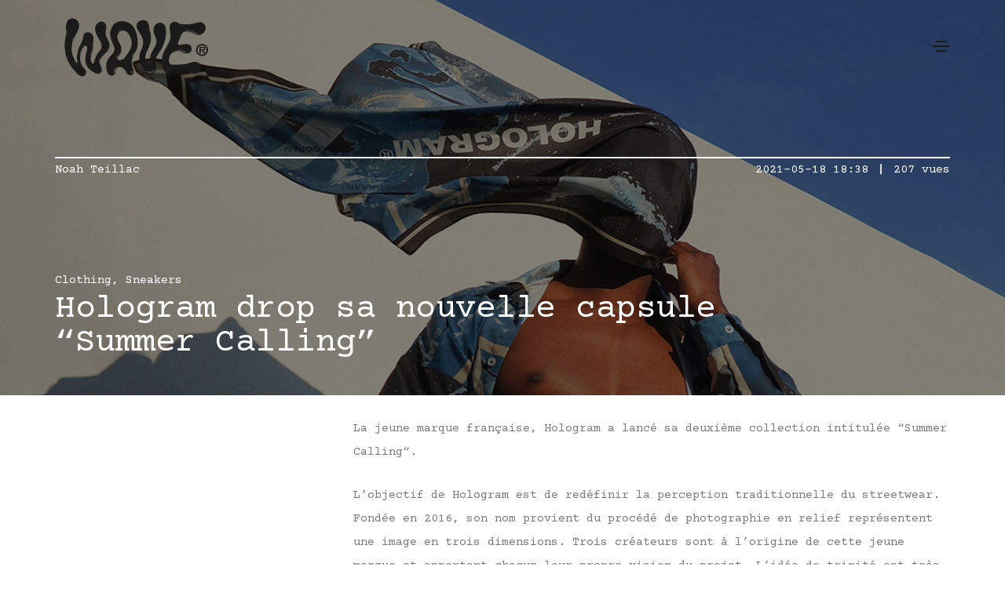

--- FILE ---
content_type: text/html; charset=UTF-8
request_url: https://wave.fr/hologram-lookbook-summer-calling-309667
body_size: 51008
content:
<!DOCTYPE html>
<html lang="fr-FR">
<head>
	<meta charset="UTF-8">
	<meta name="viewport" content="width=device-width, initial-scale=1.0, viewport-fit=cover" />		<meta name='robots' content='index, follow, max-image-preview:large, max-snippet:-1, max-video-preview:-1' />

	<!-- This site is optimized with the Yoast SEO plugin v20.2.1 - https://yoast.com/wordpress/plugins/seo/ -->
	<title>Hologram drop sa nouvelle capsule &quot;Summer Calling&quot; - WAVE®</title>
	<link rel="canonical" href="https://wave.fr/hologram-lookbook-summer-calling-309667" />
	<meta property="og:locale" content="fr_FR" />
	<meta property="og:type" content="article" />
	<meta property="og:title" content="Hologram drop sa nouvelle capsule &quot;Summer Calling&quot; - WAVE®" />
	<meta property="og:description" content="La jeune marque française, Hologram a lancé sa deuxième collection intitulée &#8220;Summer Calling&#8220;. L&#8217;objectif de Hologram est de redéfinir la perception traditionnelle du streetwear. Fondée en 2016, son nom provient du procédé de photographie en relief représentent une image en trois dimensions. Trois créateurs sont à l&#8217;origine de cette jeune marque et apportent chacun leur [&hellip;]" />
	<meta property="og:url" content="https://wave.fr/hologram-lookbook-summer-calling-309667" />
	<meta property="og:site_name" content="WAVE®" />
	<meta property="article:publisher" content="https://www.facebook.com/wavedotfr" />
	<meta property="article:published_time" content="2021-05-18T16:38:39+00:00" />
	<meta property="article:modified_time" content="2021-05-18T16:40:49+00:00" />
	<meta property="og:image" content="https://wave.fr/images/1916/06/hologram-clothing-ss21.jpg" />
	<meta property="og:image:width" content="1500" />
	<meta property="og:image:height" content="750" />
	<meta property="og:image:type" content="image/jpeg" />
	<meta name="author" content="Noah Teillac" />
	<meta name="twitter:card" content="summary_large_image" />
	<meta name="twitter:creator" content="@wavedotfr" />
	<meta name="twitter:site" content="@wavedotfr" />
	<meta name="twitter:label1" content="Écrit par" />
	<meta name="twitter:data1" content="Noah Teillac" />
	<meta name="twitter:label2" content="Durée de lecture estimée" />
	<meta name="twitter:data2" content="1 minute" />
	<script type="application/ld+json" class="yoast-schema-graph">{"@context":"https://schema.org","@graph":[{"@type":"Article","@id":"https://wave.fr/hologram-lookbook-summer-calling-309667#article","isPartOf":{"@id":"https://wave.fr/hologram-lookbook-summer-calling-309667"},"author":{"name":"Noah Teillac","@id":"https://wave.fr/#/schema/person/e39fd96045397cfef70478b267496d92"},"headline":"Hologram drop sa nouvelle capsule &#8220;Summer Calling&#8221;","datePublished":"2021-05-18T16:38:39+00:00","dateModified":"2021-05-18T16:40:49+00:00","mainEntityOfPage":{"@id":"https://wave.fr/hologram-lookbook-summer-calling-309667"},"wordCount":195,"commentCount":0,"publisher":{"@id":"https://wave.fr/#organization"},"image":{"@id":"https://wave.fr/hologram-lookbook-summer-calling-309667#primaryimage"},"thumbnailUrl":"https://wave.fr/images/1916/06/hologram-clothing-ss21.jpg","keywords":["Hologram","zx 9000"],"articleSection":["Clothing","Sneakers"],"inLanguage":"fr-FR","potentialAction":[{"@type":"CommentAction","name":"Comment","target":["https://wave.fr/hologram-lookbook-summer-calling-309667#respond"]}]},{"@type":"WebPage","@id":"https://wave.fr/hologram-lookbook-summer-calling-309667","url":"https://wave.fr/hologram-lookbook-summer-calling-309667","name":"Hologram drop sa nouvelle capsule \"Summer Calling\" - WAVE®","isPartOf":{"@id":"https://wave.fr/#website"},"primaryImageOfPage":{"@id":"https://wave.fr/hologram-lookbook-summer-calling-309667#primaryimage"},"image":{"@id":"https://wave.fr/hologram-lookbook-summer-calling-309667#primaryimage"},"thumbnailUrl":"https://wave.fr/images/1916/06/hologram-clothing-ss21.jpg","datePublished":"2021-05-18T16:38:39+00:00","dateModified":"2021-05-18T16:40:49+00:00","breadcrumb":{"@id":"https://wave.fr/hologram-lookbook-summer-calling-309667#breadcrumb"},"inLanguage":"fr-FR","potentialAction":[{"@type":"ReadAction","target":["https://wave.fr/hologram-lookbook-summer-calling-309667"]}]},{"@type":"ImageObject","inLanguage":"fr-FR","@id":"https://wave.fr/hologram-lookbook-summer-calling-309667#primaryimage","url":"https://wave.fr/images/1916/06/hologram-clothing-ss21.jpg","contentUrl":"https://wave.fr/images/1916/06/hologram-clothing-ss21.jpg","width":1500,"height":750},{"@type":"BreadcrumbList","@id":"https://wave.fr/hologram-lookbook-summer-calling-309667#breadcrumb","itemListElement":[{"@type":"ListItem","position":1,"name":"Accueil","item":"https://wave.fr/"},{"@type":"ListItem","position":2,"name":"Hologram drop sa nouvelle capsule « Summer Calling »"}]},{"@type":"WebSite","@id":"https://wave.fr/#website","url":"https://wave.fr/","name":"WAVE®","description":"Sneakers | Musique | Sport | Life","publisher":{"@id":"https://wave.fr/#organization"},"potentialAction":[{"@type":"SearchAction","target":{"@type":"EntryPoint","urlTemplate":"https://wave.fr/?s={search_term_string}"},"query-input":"required name=search_term_string"}],"inLanguage":"fr-FR"},{"@type":"Organization","@id":"https://wave.fr/#organization","name":"WAVE®","url":"https://wave.fr/","logo":{"@type":"ImageObject","inLanguage":"fr-FR","@id":"https://wave.fr/#/schema/logo/image/","url":"https://wave.fr/images/2025/02/WAVE_logo_Syrup-1-scaled.jpg","contentUrl":"https://wave.fr/images/2025/02/WAVE_logo_Syrup-1-scaled.jpg","width":2560,"height":2133,"caption":"WAVE®"},"image":{"@id":"https://wave.fr/#/schema/logo/image/"},"sameAs":["https://www.facebook.com/wavedotfr","https://twitter.com/wavedotfr","https://www.instagram.com/wavefr","https://www.tiktok.com/@wavefrance"]},{"@type":"Person","@id":"https://wave.fr/#/schema/person/e39fd96045397cfef70478b267496d92","name":"Noah Teillac","image":{"@type":"ImageObject","inLanguage":"fr-FR","@id":"https://wave.fr/#/schema/person/image/","url":"https://secure.gravatar.com/avatar/db3d63bbf9ecf245f323d04d44cfbe01992c0ea3086bdc0e90c803c3cf773f09?s=96&d=mm&r=g","contentUrl":"https://secure.gravatar.com/avatar/db3d63bbf9ecf245f323d04d44cfbe01992c0ea3086bdc0e90c803c3cf773f09?s=96&d=mm&r=g","caption":"Noah Teillac"},"sameAs":["https://www.instagram.com/noah.teillac/"],"url":"https://wave.fr/author/noah"}]}</script>
	<!-- / Yoast SEO plugin. -->


<link rel='dns-prefetch' href='//fonts.googleapis.com' />
<link rel="alternate" type="application/rss+xml" title="WAVE® &raquo; Flux" href="https://wave.fr/feed" />
<link rel="alternate" type="application/rss+xml" title="WAVE® &raquo; Flux des commentaires" href="https://wave.fr/comments/feed" />
<link rel="alternate" type="application/rss+xml" title="WAVE® &raquo; Hologram drop sa nouvelle capsule &#8220;Summer Calling&#8221; Flux des commentaires" href="https://wave.fr/hologram-lookbook-summer-calling-309667/feed" />
<link rel="alternate" title="oEmbed (JSON)" type="application/json+oembed" href="https://wave.fr/wp-json/oembed/1.0/embed?url=https%3A%2F%2Fwave.fr%2Fhologram-lookbook-summer-calling-309667" />
<link rel="alternate" title="oEmbed (XML)" type="text/xml+oembed" href="https://wave.fr/wp-json/oembed/1.0/embed?url=https%3A%2F%2Fwave.fr%2Fhologram-lookbook-summer-calling-309667&#038;format=xml" />
<link rel="alternate" type="application/rss+xml" title="Flux WAVE® &raquo; Stories" href="https://wave.fr/web-stories/feed/"><style id='wp-img-auto-sizes-contain-inline-css' type='text/css'>
img:is([sizes=auto i],[sizes^="auto," i]){contain-intrinsic-size:3000px 1500px}
/*# sourceURL=wp-img-auto-sizes-contain-inline-css */
</style>
<link rel='stylesheet' id='themify-icons-css' href='https://wave.fr/wp-content/plugins/litho-addons/includes/assets/css/themify-icons.css?ver=1.6' type='text/css' media='all' />
<link rel='stylesheet' id='simple-line-icons-css' href='https://wave.fr/wp-content/plugins/litho-addons/includes/assets/css/simple-line-icons.css?ver=1.6' type='text/css' media='all' />
<link rel='stylesheet' id='et-line-icons-css' href='https://wave.fr/wp-content/plugins/litho-addons/includes/assets/css/et-line-icons.css?ver=1.6' type='text/css' media='all' />
<link rel='stylesheet' id='iconsmind-line-icons-css' href='https://wave.fr/wp-content/plugins/litho-addons/includes/assets/css/iconsmind-line.css?ver=1.6' type='text/css' media='all' />
<link rel='stylesheet' id='iconsmind-solid-icons-css' href='https://wave.fr/wp-content/plugins/litho-addons/includes/assets/css/iconsmind-solid.css?ver=1.6' type='text/css' media='all' />
<link rel='stylesheet' id='feather-icons-css' href='https://wave.fr/wp-content/plugins/litho-addons/includes/assets/css/feather-icons.css?ver=1.6' type='text/css' media='all' />
<style id='wp-emoji-styles-inline-css' type='text/css'>

	img.wp-smiley, img.emoji {
		display: inline !important;
		border: none !important;
		box-shadow: none !important;
		height: 1em !important;
		width: 1em !important;
		margin: 0 0.07em !important;
		vertical-align: -0.1em !important;
		background: none !important;
		padding: 0 !important;
	}
/*# sourceURL=wp-emoji-styles-inline-css */
</style>
<link rel='stylesheet' id='wp-block-library-css' href='https://wave.fr/wp-includes/css/dist/block-library/style.min.css?ver=6.9' type='text/css' media='all' />

<style id='classic-theme-styles-inline-css' type='text/css'>
/*! This file is auto-generated */
.wp-block-button__link{color:#fff;background-color:#32373c;border-radius:9999px;box-shadow:none;text-decoration:none;padding:calc(.667em + 2px) calc(1.333em + 2px);font-size:1.125em}.wp-block-file__button{background:#32373c;color:#fff;text-decoration:none}
/*# sourceURL=/wp-includes/css/classic-themes.min.css */
</style>
<link rel='stylesheet' id='contact-form-7-css' href='https://wave.fr/wp-content/plugins/contact-form-7/includes/css/styles.css?ver=5.7.4' type='text/css' media='all' />
<link rel='stylesheet' id='gmp--front-styles-css' href='https://wave.fr/wp-content/plugins/gimme-more-posts/styles.css?ver=82743ebbb88ea6a6' type='text/css' media='all' />
<link rel='stylesheet' id='wef-bn--front-styles-css' href='https://wave.fr/wp-content/plugins/wef_banner/styles.css?ver=581768a1fc07a620' type='text/css' media='all' />
<link rel='stylesheet' id='wef-d--front-styles-css' href='https://wave.fr/wp-content/plugins/wef_display/styles.css?ver=f388e58fd638d7ae' type='text/css' media='all' />
<link rel='stylesheet' id='wef-d--custom-css-css' href='https://wave.fr/wp-content/plugins/wef_display/custom.css?v=d89b49c0017494985a2b60dcef7aab2baad08f5b&#038;ver=6.9' type='text/css' media='all' />
<link rel='stylesheet' id='wef-h--front-styles-css' href='https://wave.fr/wp-content/plugins/wef_hotdrop/styles.css?ver=06a498acafe1935f' type='text/css' media='all' />
<link rel='stylesheet' id='wef-r--front-styles-css' href='https://wave.fr/wp-content/plugins/wef_releases//styles.css?ver=6.9' type='text/css' media='all' />
<link rel='stylesheet' id='bootstrap-css' href='https://wave.fr/wp-content/themes/litho/assets/css/bootstrap.min.css?ver=5.2.3' type='text/css' media='all' />
<link rel='stylesheet' id='swiper-css' href='https://wave.fr/wp-content/themes/litho/assets/css/swiper.min.css?ver=8.4.5' type='text/css' media='all' />
<link rel='stylesheet' id='elementor-icons-shared-0-css' href='https://wave.fr/wp-content/plugins/elementor/assets/lib/font-awesome/css/fontawesome.min.css?ver=5.15.3' type='text/css' media='all' />
<link rel='stylesheet' id='elementor-icons-fa-regular-css' href='https://wave.fr/wp-content/plugins/elementor/assets/lib/font-awesome/css/regular.min.css?ver=5.15.3' type='text/css' media='all' />
<link rel='stylesheet' id='elementor-icons-fa-brands-css' href='https://wave.fr/wp-content/plugins/elementor/assets/lib/font-awesome/css/brands.min.css?ver=5.15.3' type='text/css' media='all' />
<link rel='stylesheet' id='elementor-icons-fa-solid-css' href='https://wave.fr/wp-content/plugins/elementor/assets/lib/font-awesome/css/solid.min.css?ver=5.15.3' type='text/css' media='all' />
<link rel='stylesheet' id='justified-gallery-css' href='https://wave.fr/wp-content/themes/litho/assets/css/justified-gallery.min.css?ver=3.8.1' type='text/css' media='all' />
<link rel='stylesheet' id='mCustomScrollbar-css' href='https://wave.fr/wp-content/plugins/litho-addons/includes/assets/css/jquery.mCustomScrollbar.min.css?ver=3.1.5' type='text/css' media='all' />
<link rel='stylesheet' id='magnific-popup-css' href='https://wave.fr/wp-content/themes/litho/assets/css/magnific-popup.css?ver=1.1.0' type='text/css' media='all' />
<link rel='stylesheet' id='elementor-icons-css' href='https://wave.fr/wp-content/plugins/elementor/assets/lib/eicons/css/elementor-icons.min.css?ver=5.12.0' type='text/css' media='all' />
<link rel='stylesheet' id='elementor-frontend-css' href='https://wave.fr/wp-content/plugins/elementor/assets/css/frontend.min.css?ver=3.4.5' type='text/css' media='all' />
<style id='elementor-frontend-inline-css' type='text/css'>
@font-face{font-family:eicons;src:url(https://wave.fr/wp-content/plugins/elementor/assets/lib/eicons/fonts/eicons.eot?5.10.0);src:url(https://wave.fr/wp-content/plugins/elementor/assets/lib/eicons/fonts/eicons.eot?5.10.0#iefix) format("embedded-opentype"),url(https://wave.fr/wp-content/plugins/elementor/assets/lib/eicons/fonts/eicons.woff2?5.10.0) format("woff2"),url(https://wave.fr/wp-content/plugins/elementor/assets/lib/eicons/fonts/eicons.woff?5.10.0) format("woff"),url(https://wave.fr/wp-content/plugins/elementor/assets/lib/eicons/fonts/eicons.ttf?5.10.0) format("truetype"),url(https://wave.fr/wp-content/plugins/elementor/assets/lib/eicons/fonts/eicons.svg?5.10.0#eicon) format("svg");font-weight:400;font-style:normal}
.elementor-kit-320345{--e-global-color-primary:#6EC1E4;--e-global-color-secondary:#54595F;--e-global-color-text:#7A7A7A;--e-global-color-accent:#61CE70;--e-global-typography-primary-font-family:"Roboto";--e-global-typography-primary-font-weight:600;--e-global-typography-secondary-font-family:"Roboto Slab";--e-global-typography-secondary-font-weight:400;--e-global-typography-text-font-family:"Roboto";--e-global-typography-text-font-weight:400;--e-global-typography-accent-font-family:"Roboto";--e-global-typography-accent-font-weight:500;--e-global-typography-dd4c286-font-family:"Courier Prime";--e-global-typography-dd4c286-font-weight:400;--e-global-typography-dd4c286-line-height:1.4em;--e-global-typography-b5dbc89-font-family:"Roboto";--e-global-typography-b5dbc89-font-size:7px;--e-global-typography-b5dbc89-font-weight:400;--e-global-typography-b5dbc89-text-transform:uppercase;--e-global-typography-b5dbc89-letter-spacing:1.5px;}.elementor-section.elementor-section-boxed > .elementor-container{max-width:1140px;}.elementor-widget:not(:last-child){margin-bottom:20px;}{}h1.entry-title{display:var(--page-title-display);}@media(max-width:1024px){.elementor-section.elementor-section-boxed > .elementor-container{max-width:1024px;}}@media(max-width:767px){.elementor-section.elementor-section-boxed > .elementor-container{max-width:767px;}}
.elementor-widget-heading .elementor-heading-title{color:var( --e-global-color-primary );font-family:var( --e-global-typography-primary-font-family ), Sans-serif;font-weight:var( --e-global-typography-primary-font-weight );}.elementor-widget-image .widget-image-caption{color:var( --e-global-color-text );font-family:var( --e-global-typography-text-font-family ), Sans-serif;font-weight:var( --e-global-typography-text-font-weight );}.elementor-widget-text-editor{color:var( --e-global-color-text );font-family:var( --e-global-typography-text-font-family ), Sans-serif;font-weight:var( --e-global-typography-text-font-weight );}.elementor-widget-text-editor.elementor-drop-cap-view-stacked .elementor-drop-cap{background-color:var( --e-global-color-primary );}.elementor-widget-text-editor.elementor-drop-cap-view-framed .elementor-drop-cap, .elementor-widget-text-editor.elementor-drop-cap-view-default .elementor-drop-cap{color:var( --e-global-color-primary );border-color:var( --e-global-color-primary );}.elementor-widget-text-editor.elementor-drop-cap-view-letter-big .elementor-drop-cap{color:var( --e-global-color-primary );}.elementor-widget-button .elementor-button{font-family:var( --e-global-typography-accent-font-family ), Sans-serif;font-weight:var( --e-global-typography-accent-font-weight );background-color:var( --e-global-color-accent );}.elementor-widget-divider{--divider-color:var( --e-global-color-secondary );}.elementor-widget-divider .elementor-divider__text{color:var( --e-global-color-secondary );font-family:var( --e-global-typography-secondary-font-family ), Sans-serif;font-weight:var( --e-global-typography-secondary-font-weight );}.elementor-widget-divider.elementor-view-stacked .elementor-icon{background-color:var( --e-global-color-secondary );}.elementor-widget-divider.elementor-view-framed .elementor-icon, .elementor-widget-divider.elementor-view-default .elementor-icon{color:var( --e-global-color-secondary );border-color:var( --e-global-color-secondary );}.elementor-widget-divider.elementor-view-framed .elementor-icon, .elementor-widget-divider.elementor-view-default .elementor-icon svg{fill:var( --e-global-color-secondary );}.elementor-widget-image-box .elementor-image-box-title{color:var( --e-global-color-primary );font-family:var( --e-global-typography-primary-font-family ), Sans-serif;font-weight:var( --e-global-typography-primary-font-weight );}.elementor-widget-image-box .elementor-image-box-description{color:var( --e-global-color-text );font-family:var( --e-global-typography-text-font-family ), Sans-serif;font-weight:var( --e-global-typography-text-font-weight );}.elementor-widget-icon.elementor-view-stacked .elementor-icon{background-color:var( --e-global-color-primary );}.elementor-widget-icon.elementor-view-framed .elementor-icon, .elementor-widget-icon.elementor-view-default .elementor-icon{color:var( --e-global-color-primary );border-color:var( --e-global-color-primary );}.elementor-widget-icon.elementor-view-framed .elementor-icon, .elementor-widget-icon.elementor-view-default .elementor-icon svg{fill:var( --e-global-color-primary );}.elementor-widget-icon-box.elementor-view-stacked .elementor-icon{background-color:var( --e-global-color-primary );}.elementor-widget-icon-box.elementor-view-framed .elementor-icon, .elementor-widget-icon-box.elementor-view-default .elementor-icon{fill:var( --e-global-color-primary );color:var( --e-global-color-primary );border-color:var( --e-global-color-primary );}.elementor-widget-icon-box .elementor-icon-box-title{color:var( --e-global-color-primary );}.elementor-widget-icon-box .elementor-icon-box-title, .elementor-widget-icon-box .elementor-icon-box-title a{font-family:var( --e-global-typography-primary-font-family ), Sans-serif;font-weight:var( --e-global-typography-primary-font-weight );}.elementor-widget-icon-box .elementor-icon-box-description{color:var( --e-global-color-text );font-family:var( --e-global-typography-text-font-family ), Sans-serif;font-weight:var( --e-global-typography-text-font-weight );}.elementor-widget-star-rating .elementor-star-rating__title{color:var( --e-global-color-text );font-family:var( --e-global-typography-text-font-family ), Sans-serif;font-weight:var( --e-global-typography-text-font-weight );}.elementor-widget-image-gallery .gallery-item .gallery-caption{font-family:var( --e-global-typography-accent-font-family ), Sans-serif;font-weight:var( --e-global-typography-accent-font-weight );}.elementor-widget-icon-list .elementor-icon-list-item:not(:last-child):after{border-color:var( --e-global-color-text );}.elementor-widget-icon-list .elementor-icon-list-icon i{color:var( --e-global-color-primary );}.elementor-widget-icon-list .elementor-icon-list-icon svg{fill:var( --e-global-color-primary );}.elementor-widget-icon-list .elementor-icon-list-text{color:var( --e-global-color-secondary );}.elementor-widget-icon-list .elementor-icon-list-item > .elementor-icon-list-text, .elementor-widget-icon-list .elementor-icon-list-item > a{font-family:var( --e-global-typography-text-font-family ), Sans-serif;font-weight:var( --e-global-typography-text-font-weight );}.elementor-widget-counter .elementor-counter-number-wrapper{font-family:var( --e-global-typography-primary-font-family ), Sans-serif;font-weight:var( --e-global-typography-primary-font-weight );}.elementor-widget-counter .elementor-counter-title{color:var( --e-global-color-secondary );font-family:var( --e-global-typography-secondary-font-family ), Sans-serif;font-weight:var( --e-global-typography-secondary-font-weight );}.elementor-widget-progress .elementor-progress-wrapper .elementor-progress-bar{background-color:var( --e-global-color-primary );}.elementor-widget-progress .elementor-title{color:var( --e-global-color-primary );font-family:var( --e-global-typography-text-font-family ), Sans-serif;font-weight:var( --e-global-typography-text-font-weight );}.elementor-widget-testimonial .elementor-testimonial-content{color:var( --e-global-color-text );font-family:var( --e-global-typography-text-font-family ), Sans-serif;font-weight:var( --e-global-typography-text-font-weight );}.elementor-widget-testimonial .elementor-testimonial-name{color:var( --e-global-color-primary );font-family:var( --e-global-typography-primary-font-family ), Sans-serif;font-weight:var( --e-global-typography-primary-font-weight );}.elementor-widget-testimonial .elementor-testimonial-job{color:var( --e-global-color-secondary );font-family:var( --e-global-typography-secondary-font-family ), Sans-serif;font-weight:var( --e-global-typography-secondary-font-weight );}.elementor-widget-tabs .elementor-tab-title, .elementor-widget-tabs .elementor-tab-title a{color:var( --e-global-color-primary );}.elementor-widget-tabs .elementor-tab-title.elementor-active,
					 .elementor-widget-tabs .elementor-tab-title.elementor-active a{color:var( --e-global-color-accent );}.elementor-widget-tabs .elementor-tab-title{font-family:var( --e-global-typography-primary-font-family ), Sans-serif;font-weight:var( --e-global-typography-primary-font-weight );}.elementor-widget-tabs .elementor-tab-content{color:var( --e-global-color-text );font-family:var( --e-global-typography-text-font-family ), Sans-serif;font-weight:var( --e-global-typography-text-font-weight );}.elementor-widget-accordion .elementor-accordion-icon, .elementor-widget-accordion .elementor-accordion-title{color:var( --e-global-color-primary );}.elementor-widget-accordion .elementor-accordion-icon svg{fill:var( --e-global-color-primary );}.elementor-widget-accordion .elementor-active .elementor-accordion-icon, .elementor-widget-accordion .elementor-active .elementor-accordion-title{color:var( --e-global-color-accent );}.elementor-widget-accordion .elementor-active .elementor-accordion-icon svg{fill:var( --e-global-color-accent );}.elementor-widget-accordion .elementor-accordion-title{font-family:var( --e-global-typography-primary-font-family ), Sans-serif;font-weight:var( --e-global-typography-primary-font-weight );}.elementor-widget-accordion .elementor-tab-content{color:var( --e-global-color-text );font-family:var( --e-global-typography-text-font-family ), Sans-serif;font-weight:var( --e-global-typography-text-font-weight );}.elementor-widget-toggle .elementor-toggle-title, .elementor-widget-toggle .elementor-toggle-icon{color:var( --e-global-color-primary );}.elementor-widget-toggle .elementor-toggle-icon svg{fill:var( --e-global-color-primary );}.elementor-widget-toggle .elementor-tab-title.elementor-active a, .elementor-widget-toggle .elementor-tab-title.elementor-active .elementor-toggle-icon{color:var( --e-global-color-accent );}.elementor-widget-toggle .elementor-toggle-title{font-family:var( --e-global-typography-primary-font-family ), Sans-serif;font-weight:var( --e-global-typography-primary-font-weight );}.elementor-widget-toggle .elementor-tab-content{color:var( --e-global-color-text );font-family:var( --e-global-typography-text-font-family ), Sans-serif;font-weight:var( --e-global-typography-text-font-weight );}.elementor-widget-alert .elementor-alert-title{font-family:var( --e-global-typography-primary-font-family ), Sans-serif;font-weight:var( --e-global-typography-primary-font-weight );}.elementor-widget-alert .elementor-alert-description{font-family:var( --e-global-typography-text-font-family ), Sans-serif;font-weight:var( --e-global-typography-text-font-weight );}.elementor-widget-text-path{font-family:var( --e-global-typography-text-font-family ), Sans-serif;font-weight:var( --e-global-typography-text-font-weight );}.elementor-widget-theme-site-logo .widget-image-caption{color:var( --e-global-color-text );font-family:var( --e-global-typography-text-font-family ), Sans-serif;font-weight:var( --e-global-typography-text-font-weight );}.elementor-widget-theme-site-title .elementor-heading-title{color:var( --e-global-color-primary );font-family:var( --e-global-typography-primary-font-family ), Sans-serif;font-weight:var( --e-global-typography-primary-font-weight );}.elementor-widget-theme-page-title .elementor-heading-title{color:var( --e-global-color-primary );font-family:var( --e-global-typography-primary-font-family ), Sans-serif;font-weight:var( --e-global-typography-primary-font-weight );}.elementor-widget-theme-post-title .elementor-heading-title{color:var( --e-global-color-primary );font-family:var( --e-global-typography-primary-font-family ), Sans-serif;font-weight:var( --e-global-typography-primary-font-weight );}.elementor-widget-theme-post-excerpt .elementor-widget-container{color:var( --e-global-color-text );font-family:var( --e-global-typography-text-font-family ), Sans-serif;font-weight:var( --e-global-typography-text-font-weight );}.elementor-widget-theme-post-content{color:var( --e-global-color-text );font-family:var( --e-global-typography-text-font-family ), Sans-serif;font-weight:var( --e-global-typography-text-font-weight );}.elementor-widget-theme-post-featured-image .widget-image-caption{color:var( --e-global-color-text );font-family:var( --e-global-typography-text-font-family ), Sans-serif;font-weight:var( --e-global-typography-text-font-weight );}.elementor-widget-theme-archive-title .elementor-heading-title{color:var( --e-global-color-primary );font-family:var( --e-global-typography-primary-font-family ), Sans-serif;font-weight:var( --e-global-typography-primary-font-weight );}.elementor-widget-archive-posts .elementor-post__title, .elementor-widget-archive-posts .elementor-post__title a{color:var( --e-global-color-secondary );font-family:var( --e-global-typography-primary-font-family ), Sans-serif;font-weight:var( --e-global-typography-primary-font-weight );}.elementor-widget-archive-posts .elementor-post__meta-data{font-family:var( --e-global-typography-secondary-font-family ), Sans-serif;font-weight:var( --e-global-typography-secondary-font-weight );}.elementor-widget-archive-posts .elementor-post__excerpt p{font-family:var( --e-global-typography-text-font-family ), Sans-serif;font-weight:var( --e-global-typography-text-font-weight );}.elementor-widget-archive-posts .elementor-post__read-more{color:var( --e-global-color-accent );font-family:var( --e-global-typography-accent-font-family ), Sans-serif;font-weight:var( --e-global-typography-accent-font-weight );}.elementor-widget-archive-posts .elementor-post__card .elementor-post__badge{background-color:var( --e-global-color-accent );font-family:var( --e-global-typography-accent-font-family ), Sans-serif;font-weight:var( --e-global-typography-accent-font-weight );}.elementor-widget-archive-posts .elementor-pagination{font-family:var( --e-global-typography-secondary-font-family ), Sans-serif;font-weight:var( --e-global-typography-secondary-font-weight );}.elementor-widget-archive-posts .elementor-posts-nothing-found{color:var( --e-global-color-text );font-family:var( --e-global-typography-text-font-family ), Sans-serif;font-weight:var( --e-global-typography-text-font-weight );}.elementor-widget-posts .elementor-post__title, .elementor-widget-posts .elementor-post__title a{color:var( --e-global-color-secondary );font-family:var( --e-global-typography-primary-font-family ), Sans-serif;font-weight:var( --e-global-typography-primary-font-weight );}.elementor-widget-posts .elementor-post__meta-data{font-family:var( --e-global-typography-secondary-font-family ), Sans-serif;font-weight:var( --e-global-typography-secondary-font-weight );}.elementor-widget-posts .elementor-post__excerpt p{font-family:var( --e-global-typography-text-font-family ), Sans-serif;font-weight:var( --e-global-typography-text-font-weight );}.elementor-widget-posts .elementor-post__read-more{color:var( --e-global-color-accent );font-family:var( --e-global-typography-accent-font-family ), Sans-serif;font-weight:var( --e-global-typography-accent-font-weight );}.elementor-widget-posts .elementor-post__card .elementor-post__badge{background-color:var( --e-global-color-accent );font-family:var( --e-global-typography-accent-font-family ), Sans-serif;font-weight:var( --e-global-typography-accent-font-weight );}.elementor-widget-posts .elementor-pagination{font-family:var( --e-global-typography-secondary-font-family ), Sans-serif;font-weight:var( --e-global-typography-secondary-font-weight );}.elementor-widget-portfolio a .elementor-portfolio-item__overlay{background-color:var( --e-global-color-accent );}.elementor-widget-portfolio .elementor-portfolio-item__title{font-family:var( --e-global-typography-primary-font-family ), Sans-serif;font-weight:var( --e-global-typography-primary-font-weight );}.elementor-widget-portfolio .elementor-portfolio__filter{color:var( --e-global-color-text );font-family:var( --e-global-typography-primary-font-family ), Sans-serif;font-weight:var( --e-global-typography-primary-font-weight );}.elementor-widget-portfolio .elementor-portfolio__filter.elementor-active{color:var( --e-global-color-primary );}.elementor-widget-gallery .elementor-gallery-item__title{font-family:var( --e-global-typography-primary-font-family ), Sans-serif;font-weight:var( --e-global-typography-primary-font-weight );}.elementor-widget-gallery .elementor-gallery-item__description{font-family:var( --e-global-typography-text-font-family ), Sans-serif;font-weight:var( --e-global-typography-text-font-weight );}.elementor-widget-gallery{--galleries-title-color-normal:var( --e-global-color-primary );--galleries-title-color-hover:var( --e-global-color-secondary );--galleries-pointer-bg-color-hover:var( --e-global-color-accent );--gallery-title-color-active:var( --e-global-color-secondary );--galleries-pointer-bg-color-active:var( --e-global-color-accent );}.elementor-widget-gallery .elementor-gallery-title{font-family:var( --e-global-typography-primary-font-family ), Sans-serif;font-weight:var( --e-global-typography-primary-font-weight );}.elementor-widget-form .elementor-field-group > label, .elementor-widget-form .elementor-field-subgroup label{color:var( --e-global-color-text );}.elementor-widget-form .elementor-field-group > label{font-family:var( --e-global-typography-text-font-family ), Sans-serif;font-weight:var( --e-global-typography-text-font-weight );}.elementor-widget-form .elementor-field-type-html{color:var( --e-global-color-text );font-family:var( --e-global-typography-text-font-family ), Sans-serif;font-weight:var( --e-global-typography-text-font-weight );}.elementor-widget-form .elementor-field-group .elementor-field{color:var( --e-global-color-text );}.elementor-widget-form .elementor-field-group .elementor-field, .elementor-widget-form .elementor-field-subgroup label{font-family:var( --e-global-typography-text-font-family ), Sans-serif;font-weight:var( --e-global-typography-text-font-weight );}.elementor-widget-form .elementor-button{font-family:var( --e-global-typography-accent-font-family ), Sans-serif;font-weight:var( --e-global-typography-accent-font-weight );}.elementor-widget-form .e-form__buttons__wrapper__button-next{background-color:var( --e-global-color-accent );}.elementor-widget-form .elementor-button[type="submit"]{background-color:var( --e-global-color-accent );}.elementor-widget-form .e-form__buttons__wrapper__button-previous{background-color:var( --e-global-color-accent );}.elementor-widget-form .elementor-message{font-family:var( --e-global-typography-text-font-family ), Sans-serif;font-weight:var( --e-global-typography-text-font-weight );}.elementor-widget-form .e-form__indicators__indicator, .elementor-widget-form .e-form__indicators__indicator__label{font-family:var( --e-global-typography-accent-font-family ), Sans-serif;font-weight:var( --e-global-typography-accent-font-weight );}.elementor-widget-form{--e-form-steps-indicator-inactive-primary-color:var( --e-global-color-text );--e-form-steps-indicator-active-primary-color:var( --e-global-color-accent );--e-form-steps-indicator-completed-primary-color:var( --e-global-color-accent );--e-form-steps-indicator-progress-color:var( --e-global-color-accent );--e-form-steps-indicator-progress-background-color:var( --e-global-color-text );--e-form-steps-indicator-progress-meter-color:var( --e-global-color-text );}.elementor-widget-form .e-form__indicators__indicator__progress__meter{font-family:var( --e-global-typography-accent-font-family ), Sans-serif;font-weight:var( --e-global-typography-accent-font-weight );}.elementor-widget-login .elementor-field-group > a{color:var( --e-global-color-text );}.elementor-widget-login .elementor-field-group > a:hover{color:var( --e-global-color-accent );}.elementor-widget-login .elementor-form-fields-wrapper label{color:var( --e-global-color-text );font-family:var( --e-global-typography-text-font-family ), Sans-serif;font-weight:var( --e-global-typography-text-font-weight );}.elementor-widget-login .elementor-field-group .elementor-field{color:var( --e-global-color-text );}.elementor-widget-login .elementor-field-group .elementor-field, .elementor-widget-login .elementor-field-subgroup label{font-family:var( --e-global-typography-text-font-family ), Sans-serif;font-weight:var( --e-global-typography-text-font-weight );}.elementor-widget-login .elementor-button{font-family:var( --e-global-typography-accent-font-family ), Sans-serif;font-weight:var( --e-global-typography-accent-font-weight );background-color:var( --e-global-color-accent );}.elementor-widget-login .elementor-widget-container .elementor-login__logged-in-message{color:var( --e-global-color-text );font-family:var( --e-global-typography-text-font-family ), Sans-serif;font-weight:var( --e-global-typography-text-font-weight );}.elementor-widget-slides .elementor-slide-heading{font-family:var( --e-global-typography-primary-font-family ), Sans-serif;font-weight:var( --e-global-typography-primary-font-weight );}.elementor-widget-slides .elementor-slide-description{font-family:var( --e-global-typography-secondary-font-family ), Sans-serif;font-weight:var( --e-global-typography-secondary-font-weight );}.elementor-widget-slides .elementor-slide-button{font-family:var( --e-global-typography-accent-font-family ), Sans-serif;font-weight:var( --e-global-typography-accent-font-weight );}.elementor-widget-nav-menu .elementor-nav-menu .elementor-item{font-family:var( --e-global-typography-primary-font-family ), Sans-serif;font-weight:var( --e-global-typography-primary-font-weight );}.elementor-widget-nav-menu .elementor-nav-menu--main .elementor-item{color:var( --e-global-color-text );}.elementor-widget-nav-menu .elementor-nav-menu--main .elementor-item:hover,
					.elementor-widget-nav-menu .elementor-nav-menu--main .elementor-item.elementor-item-active,
					.elementor-widget-nav-menu .elementor-nav-menu--main .elementor-item.highlighted,
					.elementor-widget-nav-menu .elementor-nav-menu--main .elementor-item:focus{color:var( --e-global-color-accent );}.elementor-widget-nav-menu .elementor-nav-menu--main:not(.e--pointer-framed) .elementor-item:before,
					.elementor-widget-nav-menu .elementor-nav-menu--main:not(.e--pointer-framed) .elementor-item:after{background-color:var( --e-global-color-accent );}.elementor-widget-nav-menu .e--pointer-framed .elementor-item:before,
					.elementor-widget-nav-menu .e--pointer-framed .elementor-item:after{border-color:var( --e-global-color-accent );}.elementor-widget-nav-menu .elementor-nav-menu--dropdown .elementor-item, .elementor-widget-nav-menu .elementor-nav-menu--dropdown  .elementor-sub-item{font-family:var( --e-global-typography-accent-font-family ), Sans-serif;font-weight:var( --e-global-typography-accent-font-weight );}.elementor-widget-animated-headline .elementor-headline-dynamic-wrapper path{stroke:var( --e-global-color-accent );}.elementor-widget-animated-headline .elementor-headline-plain-text{color:var( --e-global-color-secondary );}.elementor-widget-animated-headline .elementor-headline{font-family:var( --e-global-typography-primary-font-family ), Sans-serif;font-weight:var( --e-global-typography-primary-font-weight );}.elementor-widget-animated-headline{--dynamic-text-color:var( --e-global-color-secondary );}.elementor-widget-animated-headline .elementor-headline-dynamic-text{font-family:var( --e-global-typography-primary-font-family ), Sans-serif;font-weight:var( --e-global-typography-primary-font-weight );}.elementor-widget-price-list .elementor-price-list-header{color:var( --e-global-color-primary );font-family:var( --e-global-typography-primary-font-family ), Sans-serif;font-weight:var( --e-global-typography-primary-font-weight );}.elementor-widget-price-list .elementor-price-list-description{color:var( --e-global-color-text );font-family:var( --e-global-typography-text-font-family ), Sans-serif;font-weight:var( --e-global-typography-text-font-weight );}.elementor-widget-price-list .elementor-price-list-separator{border-bottom-color:var( --e-global-color-secondary );}.elementor-widget-price-table .elementor-price-table__header{background-color:var( --e-global-color-secondary );}.elementor-widget-price-table .elementor-price-table__heading{font-family:var( --e-global-typography-primary-font-family ), Sans-serif;font-weight:var( --e-global-typography-primary-font-weight );}.elementor-widget-price-table .elementor-price-table__subheading{font-family:var( --e-global-typography-secondary-font-family ), Sans-serif;font-weight:var( --e-global-typography-secondary-font-weight );}.elementor-widget-price-table .elementor-price-table__price{font-family:var( --e-global-typography-primary-font-family ), Sans-serif;font-weight:var( --e-global-typography-primary-font-weight );}.elementor-widget-price-table .elementor-price-table__original-price{color:var( --e-global-color-secondary );font-family:var( --e-global-typography-primary-font-family ), Sans-serif;font-weight:var( --e-global-typography-primary-font-weight );}.elementor-widget-price-table .elementor-price-table__period{color:var( --e-global-color-secondary );font-family:var( --e-global-typography-secondary-font-family ), Sans-serif;font-weight:var( --e-global-typography-secondary-font-weight );}.elementor-widget-price-table .elementor-price-table__features-list{color:var( --e-global-color-text );}.elementor-widget-price-table .elementor-price-table__features-list li{font-family:var( --e-global-typography-text-font-family ), Sans-serif;font-weight:var( --e-global-typography-text-font-weight );}.elementor-widget-price-table .elementor-price-table__features-list li:before{border-top-color:var( --e-global-color-text );}.elementor-widget-price-table .elementor-price-table__button{font-family:var( --e-global-typography-accent-font-family ), Sans-serif;font-weight:var( --e-global-typography-accent-font-weight );background-color:var( --e-global-color-accent );}.elementor-widget-price-table .elementor-price-table__additional_info{color:var( --e-global-color-text );font-family:var( --e-global-typography-text-font-family ), Sans-serif;font-weight:var( --e-global-typography-text-font-weight );}.elementor-widget-price-table .elementor-price-table__ribbon-inner{background-color:var( --e-global-color-accent );font-family:var( --e-global-typography-accent-font-family ), Sans-serif;font-weight:var( --e-global-typography-accent-font-weight );}.elementor-widget-flip-box .elementor-flip-box__front .elementor-flip-box__layer__title{font-family:var( --e-global-typography-primary-font-family ), Sans-serif;font-weight:var( --e-global-typography-primary-font-weight );}.elementor-widget-flip-box .elementor-flip-box__front .elementor-flip-box__layer__description{font-family:var( --e-global-typography-text-font-family ), Sans-serif;font-weight:var( --e-global-typography-text-font-weight );}.elementor-widget-flip-box .elementor-flip-box__back .elementor-flip-box__layer__title{font-family:var( --e-global-typography-primary-font-family ), Sans-serif;font-weight:var( --e-global-typography-primary-font-weight );}.elementor-widget-flip-box .elementor-flip-box__back .elementor-flip-box__layer__description{font-family:var( --e-global-typography-text-font-family ), Sans-serif;font-weight:var( --e-global-typography-text-font-weight );}.elementor-widget-flip-box .elementor-flip-box__button{font-family:var( --e-global-typography-accent-font-family ), Sans-serif;font-weight:var( --e-global-typography-accent-font-weight );}.elementor-widget-call-to-action .elementor-cta__title{font-family:var( --e-global-typography-primary-font-family ), Sans-serif;font-weight:var( --e-global-typography-primary-font-weight );}.elementor-widget-call-to-action .elementor-cta__description{font-family:var( --e-global-typography-text-font-family ), Sans-serif;font-weight:var( --e-global-typography-text-font-weight );}.elementor-widget-call-to-action .elementor-cta__button{font-family:var( --e-global-typography-accent-font-family ), Sans-serif;font-weight:var( --e-global-typography-accent-font-weight );}.elementor-widget-call-to-action .elementor-ribbon-inner{background-color:var( --e-global-color-accent );font-family:var( --e-global-typography-accent-font-family ), Sans-serif;font-weight:var( --e-global-typography-accent-font-weight );}.elementor-widget-media-carousel .elementor-carousel-image-overlay{font-family:var( --e-global-typography-accent-font-family ), Sans-serif;font-weight:var( --e-global-typography-accent-font-weight );}.elementor-widget-testimonial-carousel .elementor-testimonial__text{color:var( --e-global-color-text );font-family:var( --e-global-typography-text-font-family ), Sans-serif;font-weight:var( --e-global-typography-text-font-weight );}.elementor-widget-testimonial-carousel .elementor-testimonial__name{color:var( --e-global-color-text );font-family:var( --e-global-typography-primary-font-family ), Sans-serif;font-weight:var( --e-global-typography-primary-font-weight );}.elementor-widget-testimonial-carousel .elementor-testimonial__title{color:var( --e-global-color-primary );font-family:var( --e-global-typography-secondary-font-family ), Sans-serif;font-weight:var( --e-global-typography-secondary-font-weight );}.elementor-widget-reviews .elementor-testimonial__header, .elementor-widget-reviews .elementor-testimonial__name{font-family:var( --e-global-typography-primary-font-family ), Sans-serif;font-weight:var( --e-global-typography-primary-font-weight );}.elementor-widget-reviews .elementor-testimonial__text{font-family:var( --e-global-typography-text-font-family ), Sans-serif;font-weight:var( --e-global-typography-text-font-weight );}.elementor-widget-table-of-contents{--header-color:var( --e-global-color-secondary );--item-text-color:var( --e-global-color-text );--item-text-hover-color:var( --e-global-color-accent );--marker-color:var( --e-global-color-text );}.elementor-widget-table-of-contents .elementor-toc__header, .elementor-widget-table-of-contents .elementor-toc__header-title{font-family:var( --e-global-typography-primary-font-family ), Sans-serif;font-weight:var( --e-global-typography-primary-font-weight );}.elementor-widget-table-of-contents .elementor-toc__list-item{font-family:var( --e-global-typography-text-font-family ), Sans-serif;font-weight:var( --e-global-typography-text-font-weight );}.elementor-widget-countdown .elementor-countdown-item{background-color:var( --e-global-color-primary );}.elementor-widget-countdown .elementor-countdown-digits{font-family:var( --e-global-typography-text-font-family ), Sans-serif;font-weight:var( --e-global-typography-text-font-weight );}.elementor-widget-countdown .elementor-countdown-label{font-family:var( --e-global-typography-secondary-font-family ), Sans-serif;font-weight:var( --e-global-typography-secondary-font-weight );}.elementor-widget-countdown .elementor-countdown-expire--message{color:var( --e-global-color-text );font-family:var( --e-global-typography-text-font-family ), Sans-serif;font-weight:var( --e-global-typography-text-font-weight );}.elementor-widget-search-form input[type="search"].elementor-search-form__input{font-family:var( --e-global-typography-text-font-family ), Sans-serif;font-weight:var( --e-global-typography-text-font-weight );}.elementor-widget-search-form .elementor-search-form__input,
					.elementor-widget-search-form .elementor-search-form__icon,
					.elementor-widget-search-form .elementor-lightbox .dialog-lightbox-close-button,
					.elementor-widget-search-form .elementor-lightbox .dialog-lightbox-close-button:hover,
					.elementor-widget-search-form.elementor-search-form--skin-full_screen input[type="search"].elementor-search-form__input{color:var( --e-global-color-text );}.elementor-widget-search-form .elementor-search-form__submit{font-family:var( --e-global-typography-text-font-family ), Sans-serif;font-weight:var( --e-global-typography-text-font-weight );background-color:var( --e-global-color-secondary );}.elementor-widget-author-box .elementor-author-box__name{color:var( --e-global-color-secondary );font-family:var( --e-global-typography-primary-font-family ), Sans-serif;font-weight:var( --e-global-typography-primary-font-weight );}.elementor-widget-author-box .elementor-author-box__bio{color:var( --e-global-color-text );font-family:var( --e-global-typography-text-font-family ), Sans-serif;font-weight:var( --e-global-typography-text-font-weight );}.elementor-widget-author-box .elementor-author-box__button{color:var( --e-global-color-secondary );border-color:var( --e-global-color-secondary );font-family:var( --e-global-typography-accent-font-family ), Sans-serif;font-weight:var( --e-global-typography-accent-font-weight );}.elementor-widget-author-box .elementor-author-box__button:hover{border-color:var( --e-global-color-secondary );color:var( --e-global-color-secondary );}.elementor-widget-post-navigation span.post-navigation__prev--label{color:var( --e-global-color-text );}.elementor-widget-post-navigation span.post-navigation__next--label{color:var( --e-global-color-text );}.elementor-widget-post-navigation span.post-navigation__prev--label, .elementor-widget-post-navigation span.post-navigation__next--label{font-family:var( --e-global-typography-secondary-font-family ), Sans-serif;font-weight:var( --e-global-typography-secondary-font-weight );}.elementor-widget-post-navigation span.post-navigation__prev--title, .elementor-widget-post-navigation span.post-navigation__next--title{color:var( --e-global-color-secondary );font-family:var( --e-global-typography-secondary-font-family ), Sans-serif;font-weight:var( --e-global-typography-secondary-font-weight );}.elementor-widget-post-info .elementor-icon-list-item:not(:last-child):after{border-color:var( --e-global-color-text );}.elementor-widget-post-info .elementor-icon-list-icon i{color:var( --e-global-color-primary );}.elementor-widget-post-info .elementor-icon-list-icon svg{fill:var( --e-global-color-primary );}.elementor-widget-post-info .elementor-icon-list-text, .elementor-widget-post-info .elementor-icon-list-text a{color:var( --e-global-color-secondary );}.elementor-widget-post-info .elementor-icon-list-item{font-family:var( --e-global-typography-text-font-family ), Sans-serif;font-weight:var( --e-global-typography-text-font-weight );}.elementor-widget-sitemap .elementor-sitemap-title{color:var( --e-global-color-primary );font-family:var( --e-global-typography-primary-font-family ), Sans-serif;font-weight:var( --e-global-typography-primary-font-weight );}.elementor-widget-sitemap .elementor-sitemap-item, .elementor-widget-sitemap span.elementor-sitemap-list, .elementor-widget-sitemap .elementor-sitemap-item a{color:var( --e-global-color-text );font-family:var( --e-global-typography-text-font-family ), Sans-serif;font-weight:var( --e-global-typography-text-font-weight );}.elementor-widget-sitemap .elementor-sitemap-item{color:var( --e-global-color-text );}.elementor-widget-breadcrumbs{font-family:var( --e-global-typography-secondary-font-family ), Sans-serif;font-weight:var( --e-global-typography-secondary-font-weight );}.elementor-widget-blockquote .elementor-blockquote__content{color:var( --e-global-color-text );}.elementor-widget-blockquote .elementor-blockquote__author{color:var( --e-global-color-secondary );}.elementor-widget-lottie{--caption-color:var( --e-global-color-text );}.elementor-widget-lottie .e-lottie__caption{font-family:var( --e-global-typography-text-font-family ), Sans-serif;font-weight:var( --e-global-typography-text-font-weight );}.elementor-widget-paypal-button .elementor-button{font-family:var( --e-global-typography-accent-font-family ), Sans-serif;font-weight:var( --e-global-typography-accent-font-weight );background-color:var( --e-global-color-accent );}.elementor-widget-paypal-button .elementor-message{font-family:var( --e-global-typography-text-font-family ), Sans-serif;font-weight:var( --e-global-typography-text-font-weight );}.elementor-widget-litho-accordion .elementor-accordion .elementor-tab-title{font-family:var( --e-global-typography-primary-font-family ), Sans-serif;font-weight:var( --e-global-typography-primary-font-weight );}.elementor-widget-litho-accordion .elementor-accordion .elementor-tab-title .panel-time{font-family:var( --e-global-typography-primary-font-family ), Sans-serif;font-weight:var( --e-global-typography-primary-font-weight );}.elementor-widget-litho-accordion .elementor-accordion .elementor-tab-title .panel-speaker{font-family:var( --e-global-typography-primary-font-family ), Sans-serif;font-weight:var( --e-global-typography-primary-font-weight );}.elementor-widget-litho-blog-list .blog-grid-filter li a{font-family:var( --e-global-typography-primary-font-family ), Sans-serif;font-weight:var( --e-global-typography-primary-font-weight );}.elementor-widget-litho-blog-list .entry-title, .elementor-widget-litho-blog-list .blog-grid .grid-item .entry-title{font-family:var( --e-global-typography-primary-font-family ), Sans-serif;font-weight:var( --e-global-typography-primary-font-weight );}.elementor-widget-litho-blog-list .elementor-button, .elementor-widget-litho-blog-list .elementor-gradient-button{font-family:var( --e-global-typography-primary-font-family ), Sans-serif;font-weight:var( --e-global-typography-primary-font-weight );}.elementor-widget-litho-blog-list .blog-category a, .elementor-widget-litho-blog-list .blog-side-image .blog-category{font-family:var( --e-global-typography-primary-font-family ), Sans-serif;font-weight:var( --e-global-typography-primary-font-weight );}.elementor-widget-litho-blog-list .post-date{font-family:var( --e-global-typography-primary-font-family ), Sans-serif;font-weight:var( --e-global-typography-primary-font-weight );}.elementor-widget-litho-blog-list .author-name, .elementor-widget-litho-blog-list .author-name a{font-family:var( --e-global-typography-primary-font-family ), Sans-serif;font-weight:var( --e-global-typography-primary-font-weight );}.elementor-widget-litho-blog-list .post-meta-like a{font-family:var( --e-global-typography-primary-font-family ), Sans-serif;font-weight:var( --e-global-typography-primary-font-weight );}.elementor-widget-litho-blog-list .post-meta-comments a{font-family:var( --e-global-typography-primary-font-family ), Sans-serif;font-weight:var( --e-global-typography-primary-font-weight );}.elementor-widget-litho-blog-list .page-numbers li .page-numbers, .elementor-widget-litho-blog-list .new-post a , .elementor-widget-litho-blog-list .old-post a{font-family:var( --e-global-typography-primary-font-family ), Sans-serif;font-weight:var( --e-global-typography-primary-font-weight );}.elementor-widget-litho-blog-list .blog-pagination .view-more-button{font-family:var( --e-global-typography-primary-font-family ), Sans-serif;font-weight:var( --e-global-typography-primary-font-weight );}.elementor-widget-litho-blog-post-slider .slider-typography .entry-title{font-family:var( --e-global-typography-primary-font-family ), Sans-serif;font-weight:var( --e-global-typography-primary-font-weight );}.elementor-widget-litho-blog-post-slider a.elementor-button, .elementor-widget-litho-blog-post-slider .elementor-button{font-family:var( --e-global-typography-primary-font-family ), Sans-serif;font-weight:var( --e-global-typography-primary-font-weight );}.elementor-widget-litho-button-gradient a.elementor-gradient-button, .elementor-widget-litho-button-gradient .elementor-gradient-button{font-family:var( --e-global-typography-primary-font-family ), Sans-serif;font-weight:var( --e-global-typography-primary-font-weight );}.elementor-widget-litho-button a.elementor-button, .elementor-widget-litho-button .elementor-button{font-family:var( --e-global-typography-primary-font-family ), Sans-serif;font-weight:var( --e-global-typography-primary-font-weight );}.elementor-widget-litho-woocommerce-cart .cart_list li .product-detail a{font-family:var( --e-global-typography-primary-font-family ), Sans-serif;font-weight:var( --e-global-typography-primary-font-weight );}.elementor-widget-litho-woocommerce-cart .litho-top-cart-wrapper .cart_list li .product-detail .quantity, .elementor-widget-litho-woocommerce-cart .litho-top-cart-wrapper .cart_list li .product-detail .amount{font-family:var( --e-global-typography-primary-font-family ), Sans-serif;font-weight:var( --e-global-typography-primary-font-weight );}.elementor-widget-litho-woocommerce-cart .litho-top-cart-wrapper .buttons a{font-family:var( --e-global-typography-primary-font-family ), Sans-serif;font-weight:var( --e-global-typography-primary-font-weight );}.elementor-widget-litho-contact-form .wpcf7-form label{font-family:var( --e-global-typography-primary-font-family ), Sans-serif;font-weight:var( --e-global-typography-primary-font-weight );}.elementor-widget-litho-contact-form .wpcf7-form .wpcf7-form-control-wrap input[type*="text"],
                        .elementor-widget-litho-contact-form .wpcf7-form .wpcf7-form-control-wrap input[type*="email"],
                        .elementor-widget-litho-contact-form .wpcf7-form .wpcf7-form-control-wrap input[type*="url"], 
                        .elementor-widget-litho-contact-form .wpcf7-form .wpcf7-form-control-wrap input[type*="number"], 
                        .elementor-widget-litho-contact-form .wpcf7-form .wpcf7-form-control-wrap input[type*="tel"], 
                        .elementor-widget-litho-contact-form .wpcf7-form .wpcf7-form-control-wrap input[type*="date"],
                        .elementor-widget-litho-contact-form .wpcf7-form .wpcf7-form-control-wrap textarea,
                        .elementor-widget-litho-contact-form .wpcf7-form .wpcf7-form-control-wrap .wpcf7-select{font-family:var( --e-global-typography-primary-font-family ), Sans-serif;font-weight:var( --e-global-typography-primary-font-weight );}.elementor-widget-litho-contact-form .wpcf7-form .contact-form-text, .elementor-widget-litho-contact-form.elementor-widget-litho-contact-form .wpcf7-form label .wpcf7-list-item-label{font-family:var( --e-global-typography-primary-font-family ), Sans-serif;font-weight:var( --e-global-typography-primary-font-weight );}.elementor-widget-litho-contact-form .wpcf7-form .wpcf7-submit{font-family:var( --e-global-typography-primary-font-family ), Sans-serif;font-weight:var( --e-global-typography-primary-font-weight );}.elementor-widget-litho-content-block .content-block .title, .elementor-widget-litho-content-block .content-block .title a{font-family:var( --e-global-typography-primary-font-family ), Sans-serif;font-weight:var( --e-global-typography-primary-font-weight );}.elementor-widget-litho-content-block .content-block .subtitle{font-family:var( --e-global-typography-primary-font-family ), Sans-serif;font-weight:var( --e-global-typography-primary-font-weight );}.elementor-widget-litho-content-block a.litho_primary_button, .elementor-widget-litho-content-block .litho_primary_button{font-family:var( --e-global-typography-primary-font-family ), Sans-serif;font-weight:var( --e-global-typography-primary-font-weight );}.elementor-widget-litho-content-block a.litho_primary_button:hover, .elementor-widget-litho-content-block .litho_primary_button:hover{font-family:var( --e-global-typography-primary-font-family ), Sans-serif;font-weight:var( --e-global-typography-primary-font-weight );}.elementor-widget-litho-content-slider .swiper-slide .slider-digit{font-family:var( --e-global-typography-primary-font-family ), Sans-serif;font-weight:var( --e-global-typography-primary-font-weight );}.elementor-widget-litho-content-slider .slide-title{font-family:var( --e-global-typography-primary-font-family ), Sans-serif;font-weight:var( --e-global-typography-primary-font-weight );}.elementor-widget-litho-content-slider .slide-subtitle{font-family:var( --e-global-typography-primary-font-family ), Sans-serif;font-weight:var( --e-global-typography-primary-font-weight );}.elementor-widget-litho-content-slider a.elementor-button, .elementor-widget-litho-content-slider .elementor-button{font-family:var( --e-global-typography-primary-font-family ), Sans-serif;font-weight:var( --e-global-typography-primary-font-weight );}.elementor-widget-litho-countdown .elementor-countdown-wrapper .counter-box .number{font-family:var( --e-global-typography-primary-font-family ), Sans-serif;font-weight:var( --e-global-typography-primary-font-weight );}.elementor-widget-litho-countdown .elementor-countdown-wrapper .counter-box span{font-family:var( --e-global-typography-primary-font-family ), Sans-serif;font-weight:var( --e-global-typography-primary-font-weight );}.elementor-widget-litho-drop-cap.elementor-drop-cap-view-stacked .elementor-drop-cap{background-color:var( --e-global-color-primary );}.elementor-widget-litho-drop-cap.elementor-drop-cap-view-framed .elementor-drop-cap, .elementor-widget-litho-drop-cap.elementor-drop-cap-view-default .elementor-drop-cap{color:var( --e-global-color-primary );border-color:var( --e-global-color-primary );}.elementor-widget-litho-fancy-text-box .fancy-text-box .title, .elementor-widget-litho-fancy-text-box .conter-wrap .title{font-family:var( --e-global-typography-primary-font-family ), Sans-serif;font-weight:var( --e-global-typography-primary-font-weight );}.elementor-widget-litho-fancy-text-box .fancy-text-box .title span{font-family:var( --e-global-typography-primary-font-family ), Sans-serif;font-weight:var( --e-global-typography-primary-font-weight );}.elementor-widget-litho-fancy-text-box .fancy-text-box .subtitle, .elementor-widget-litho-fancy-text-box .conter-wrap .subtitle{font-family:var( --e-global-typography-primary-font-family ), Sans-serif;font-weight:var( --e-global-typography-primary-font-weight );}.elementor-widget-litho-fancy-text-box a.fancy-text-button span, .elementor-widget-litho-fancy-text-box .fancy-text-button span, .elementor-widget-litho-fancy-text-box a.elementor-button, .elementor-widget-litho-fancy-text-box .elementor-button{font-family:var( --e-global-typography-primary-font-family ), Sans-serif;font-weight:var( --e-global-typography-primary-font-weight );}.elementor-widget-litho-fancy-text-box a.fancy-text-button .subtext{font-family:var( --e-global-typography-primary-font-family ), Sans-serif;font-weight:var( --e-global-typography-primary-font-weight );}.elementor-widget-litho-feature-box-carousel .heading{font-family:var( --e-global-typography-primary-font-family ), Sans-serif;font-weight:var( --e-global-typography-primary-font-weight );}.elementor-widget-litho-feature-box-carousel .subheading{font-family:var( --e-global-typography-primary-font-family ), Sans-serif;font-weight:var( --e-global-typography-primary-font-weight );}.elementor-widget-litho-feature-box-carousel .feature-box-carousel-wrap .feature-box-title, .elementor-widget-litho-feature-box-carousel .feature-box-carousel-content-wrap .feature-box-title{font-family:var( --e-global-typography-primary-font-family ), Sans-serif;font-weight:var( --e-global-typography-primary-font-weight );}.elementor-widget-litho-feature-box-carousel .feature-box-carousel-wrap .feature-box-digit, .elementor-widget-litho-feature-box-carousel .feature-box-carousel-content-wrap .feature-box-digit{font-family:var( --e-global-typography-primary-font-family ), Sans-serif;font-weight:var( --e-global-typography-primary-font-weight );}.elementor-widget-litho-feature-box-carousel a.elementor-button, .elementor-widget-litho-feature-box-carousel .elementor-button{font-family:var( --e-global-typography-primary-font-family ), Sans-serif;font-weight:var( --e-global-typography-primary-font-weight );}.elementor-widget-litho-feature-box .feature-box .title{font-family:var( --e-global-typography-primary-font-family ), Sans-serif;font-weight:var( --e-global-typography-primary-font-weight );}.elementor-widget-litho-feature-box .feature-box .subtitle{font-family:var( --e-global-typography-primary-font-family ), Sans-serif;font-weight:var( --e-global-typography-primary-font-weight );}.elementor-widget-litho-feature-box a.elementor-button, .elementor-widget-litho-feature-box .elementor-button{font-family:var( --e-global-typography-primary-font-family ), Sans-serif;font-weight:var( --e-global-typography-primary-font-weight );}.elementor-widget-litho-flip-box .flip-front-side .title{font-family:var( --e-global-typography-primary-font-family ), Sans-serif;font-weight:var( --e-global-typography-primary-font-weight );}.elementor-widget-litho-flip-box .flip-front-side .subtitle{font-family:var( --e-global-typography-primary-font-family ), Sans-serif;font-weight:var( --e-global-typography-primary-font-weight );}.elementor-widget-litho-flip-box .flip-back-side .title{font-family:var( --e-global-typography-primary-font-family ), Sans-serif;font-weight:var( --e-global-typography-primary-font-weight );}.elementor-widget-litho-flip-box .flip-back-side .subtitle{font-family:var( --e-global-typography-primary-font-family ), Sans-serif;font-weight:var( --e-global-typography-primary-font-weight );}.elementor-widget-litho-flip-box a.elementor-button, .elementor-widget-litho-flip-box .elementor-button{font-family:var( --e-global-typography-primary-font-family ), Sans-serif;font-weight:var( --e-global-typography-primary-font-weight );}.elementor-widget-litho-heading .litho-primary-title, .elementor-widget-litho-heading .litho-primary-title a{font-family:var( --e-global-typography-primary-font-family ), Sans-serif;font-weight:var( --e-global-typography-primary-font-weight );}.elementor-widget-litho-heading .litho-secondary-title, .elementor-widget-litho-heading .litho-secondary-title a{font-family:var( --e-global-typography-primary-font-family ), Sans-serif;font-weight:var( --e-global-typography-primary-font-weight );}.elementor-widget-litho-icon-box-carousel.elementor-view-stacked .elementor-icon{background-color:var( --e-global-color-primary );}.elementor-widget-litho-icon-box-carousel.elementor-view-framed .elementor-icon, .elementor-widget-litho-icon-box-carousel.elementor-view-default .elementor-icon{fill:var( --e-global-color-primary );color:var( --e-global-color-primary );border-color:var( --e-global-color-primary );}.elementor-widget-litho-icon-box-carousel .elementor-icon-box-content .elementor-icon-box-title, .elementor-widget-litho-icon-box-carousel .elementor-icon-box-content .elementor-icon-box-title a{font-family:var( --e-global-typography-primary-font-family ), Sans-serif;font-weight:var( --e-global-typography-primary-font-weight );color:var( --e-global-color-primary );}.elementor-widget-litho-icon-box-carousel .swiper-slide:hover .elementor-icon-box-content .elementor-icon-box-title, .elementor-widget-litho-icon-box-carousel .swiper-slide:hover .elementor-icon-box-content .elementor-icon-box-title a{color:var( --e-global-color-primary );}.elementor-widget-litho-icon-box.elementor-view-stacked .elementor-icon{background-color:var( --e-global-color-primary );}.elementor-widget-litho-icon-box.elementor-view-framed .elementor-icon, .elementor-widget-litho-icon-box.elementor-view-default .elementor-icon{fill:var( --e-global-color-primary );color:var( --e-global-color-primary );border-color:var( --e-global-color-primary );}.elementor-widget-litho-icon-box .elementor-icon-box-content .elementor-icon-box-title, .elementor-widget-litho-icon-box .elementor-icon-box-content .elementor-icon-box-title a{font-family:var( --e-global-typography-primary-font-family ), Sans-serif;font-weight:var( --e-global-typography-primary-font-weight );}.elementor-widget-litho-icon-box .elementor-icon-box-content .elementor-icon-box-title{color:var( --e-global-color-primary );}.elementor-widget-litho-icon-box:hover .elementor-icon-box-content .elementor-icon-box-title{color:var( --e-global-color-primary );}.elementor-widget-litho-icon-box a.litho_primary_button, .elementor-widget-litho-icon-box .litho_primary_button{font-family:var( --e-global-typography-primary-font-family ), Sans-serif;font-weight:var( --e-global-typography-primary-font-weight );}.elementor-widget-litho-icon-box a.litho_primary_button:hover, .elementor-widget-litho-icon-box .litho_primary_button:hover{font-family:var( --e-global-typography-primary-font-family ), Sans-serif;font-weight:var( --e-global-typography-primary-font-weight );}.elementor-widget-litho-icon-packs .icon-box-content span{color:var( --e-global-color-primary );}.elementor-widget-litho-image-carousel .elementor-image-carousel-caption{font-family:var( --e-global-typography-primary-font-family ), Sans-serif;font-weight:var( --e-global-typography-primary-font-weight );}.elementor-widget-litho-interactive-portfolio .title{font-family:var( --e-global-typography-primary-font-family ), Sans-serif;font-weight:var( --e-global-typography-primary-font-weight );}.elementor-widget-litho-left-menu .litho-left-menu-wrap li.item-depth-0 > a{font-family:var( --e-global-typography-primary-font-family ), Sans-serif;font-weight:var( --e-global-typography-primary-font-weight );}.elementor-widget-litho-left-menu .litho-left-menu ul.sub-menu-item > li.item-depth-1 > a{font-family:var( --e-global-typography-primary-font-family ), Sans-serif;font-weight:var( --e-global-typography-primary-font-weight );}.elementor-widget-litho-left-menu .litho-left-menu ul.sub-menu-item > li > ul.sub-menu-item > li > a{font-family:var( --e-global-typography-primary-font-family ), Sans-serif;font-weight:var( --e-global-typography-primary-font-weight );}.elementor-widget-litho-lists .elementor-icon-list-text{font-family:var( --e-global-typography-primary-font-family ), Sans-serif;font-weight:var( --e-global-typography-primary-font-weight );}.elementor-widget-litho-mega-menu .navbar-collapse .navbar-nav > li > a.nav-link{font-family:var( --e-global-typography-primary-font-family ), Sans-serif;font-weight:var( --e-global-typography-primary-font-weight );}.elementor-widget-litho-mega-menu .navbar-collapse .navbar-nav li.simple-dropdown ul.sub-menu > li.item-depth-1 > a, .elementor-widget-litho-mega-menu .navbar-collapse .navbar-nav li.simple-dropdown ul.sub-menu > li.item-depth-1 > span.handler{font-family:var( --e-global-typography-primary-font-family ), Sans-serif;font-weight:var( --e-global-typography-primary-font-weight );}.elementor-widget-litho-mega-menu .navbar-collapse .navbar-nav .dropdown-menu.megamenu-content h5, .elementor-widget-litho-mega-menu .navbar-collapse .navbar-nav .dropdown-menu.megamenu-content .elementor-widget-litho-simple-navigation .title{font-family:var( --e-global-typography-primary-font-family ), Sans-serif;font-weight:var( --e-global-typography-primary-font-weight );}.elementor-widget-litho-mega-menu .navbar-collapse .navbar-nav .dropdown-menu.megamenu-content li a{font-family:var( --e-global-typography-primary-font-family ), Sans-serif;font-weight:var( --e-global-typography-primary-font-weight );}.elementor-widget-litho-mega-menu .navbar-collapse .navbar-nav li.simple-dropdown ul.sub-menu > li > ul.sub-menu > li > a, .elementor-widget-litho-mega-menu .navbar-collapse .navbar-nav li.simple-dropdown ul.sub-menu > li > ul.sub-menu > li > span.handler{font-family:var( --e-global-typography-primary-font-family ), Sans-serif;font-weight:var( --e-global-typography-primary-font-weight );}.elementor-widget-litho-mega-menu .navbar-collapse .navbar-nav li.simple-dropdown ul.sub-menu > li > ul.sub-menu > li > ul.sub-menu > li > a, .elementor-widget-litho-mega-menu .navbar-collapse .navbar-nav li.simple-dropdown ul.sub-menu > li > ul.sub-menu > li > ul.sub-menu > li > span.handler{font-family:var( --e-global-typography-primary-font-family ), Sans-serif;font-weight:var( --e-global-typography-primary-font-weight );}.elementor-widget-litho-newsletter .newsletter-form-wrapper .mc4wp-form label{font-family:var( --e-global-typography-primary-font-family ), Sans-serif;font-weight:var( --e-global-typography-primary-font-weight );}.elementor-widget-litho-newsletter .newsletter-form-wrapper .mc4wp-form input[type*="submit"], .elementor-widget-litho-newsletter .newsletter-form-wrapper .mc4wp-form button{font-family:var( --e-global-typography-primary-font-family ), Sans-serif;font-weight:var( --e-global-typography-primary-font-weight );}.elementor-widget-litho-package-carousel .packages-image-box .caption{font-family:var( --e-global-typography-primary-font-family ), Sans-serif;font-weight:var( --e-global-typography-primary-font-weight );}.elementor-widget-litho-package-carousel .packages-content-wrap .title{font-family:var( --e-global-typography-primary-font-family ), Sans-serif;font-weight:var( --e-global-typography-primary-font-weight );}.elementor-widget-litho-package-carousel .packages-content-wrap .subtitle{font-family:var( --e-global-typography-primary-font-family ), Sans-serif;font-weight:var( --e-global-typography-primary-font-weight );}.elementor-widget-litho-package-carousel .packages-content-wrap .review-text{font-family:var( --e-global-typography-primary-font-family ), Sans-serif;font-weight:var( --e-global-typography-primary-font-weight );}.elementor-widget-litho-pie-chart .chart-percent .percent{font-family:var( --e-global-typography-primary-font-family ), Sans-serif;font-weight:var( --e-global-typography-primary-font-weight );}.elementor-widget-litho-pie-chart .chart-text .chart-title{font-family:var( --e-global-typography-primary-font-family ), Sans-serif;font-weight:var( --e-global-typography-primary-font-weight );}#elementor-lightbox-{{ID}} .popup-title{font-family:var( --e-global-typography-primary-font-family ), Sans-serif;font-weight:var( --e-global-typography-primary-font-weight );}#elementor-lightbox-{{ID}} .popup-modal-dismiss{font-family:var( --e-global-typography-primary-font-family ), Sans-serif;font-weight:var( --e-global-typography-primary-font-weight );}.elementor-widget-litho-popup .elementor-button{font-family:var( --e-global-typography-primary-font-family ), Sans-serif;font-weight:var( --e-global-typography-primary-font-weight );}#elementor-lightbox-{{ID}} .newsletter-form-wrapper .mc4wp-form input[type*="submit"], #elementor-lightbox-{{ID}} .newsletter-form-wrapper .mc4wp-form button{font-family:var( --e-global-typography-primary-font-family ), Sans-serif;font-weight:var( --e-global-typography-primary-font-weight );}#elementor-lightbox-{{ID}} .wpcf7-form label{font-family:var( --e-global-typography-primary-font-family ), Sans-serif;font-weight:var( --e-global-typography-primary-font-weight );}#elementor-lightbox-{{ID}} .wpcf7-form .wpcf7-form-control-wrap input[type*="text"],
						#elementor-lightbox-{{ID}} .wpcf7-form .wpcf7-form-control-wrap input[type*="email"],
						#elementor-lightbox-{{ID}} .wpcf7-form .wpcf7-form-control-wrap input[type*="url"], 
						#elementor-lightbox-{{ID}} .wpcf7-form .wpcf7-form-control-wrap input[type*="number"], 
						#elementor-lightbox-{{ID}} .wpcf7-form .wpcf7-form-control-wrap input[type*="tel"], 
						#elementor-lightbox-{{ID}} .wpcf7-form .wpcf7-form-control-wrap input[type*="date"],
						#elementor-lightbox-{{ID}} .wpcf7-form .wpcf7-form-control-wrap textarea,
						#elementor-lightbox-{{ID}} .wpcf7-form .wpcf7-form-control-wrap .wpcf7-select{font-family:var( --e-global-typography-primary-font-family ), Sans-serif;font-weight:var( --e-global-typography-primary-font-weight );}#elementor-lightbox-{{ID}} .wpcf7-form .contact-form-text{font-family:var( --e-global-typography-primary-font-family ), Sans-serif;font-weight:var( --e-global-typography-primary-font-weight );}#elementor-lightbox-{{ID}} .wpcf7-form .wpcf7-submit{font-family:var( --e-global-typography-primary-font-family ), Sans-serif;font-weight:var( --e-global-typography-primary-font-weight );}.elementor-widget-litho-portfolio-filter .grid-filter li a{font-family:var( --e-global-typography-primary-font-family ), Sans-serif;font-weight:var( --e-global-typography-primary-font-weight );}.elementor-widget-litho-portfolio-slider .portfolio-caption .title{font-family:var( --e-global-typography-primary-font-family ), Sans-serif;font-weight:var( --e-global-typography-primary-font-weight );}.elementor-widget-litho-portfolio .portfolio-caption .title{font-family:var( --e-global-typography-primary-font-family ), Sans-serif;font-weight:var( --e-global-typography-primary-font-weight );}.elementor-widget-litho-portfolio .page-numbers li .page-numbers, .elementor-widget-litho-portfolio .new-post a , .elementor-widget-litho-portfolio .old-post a{font-family:var( --e-global-typography-primary-font-family ), Sans-serif;font-weight:var( --e-global-typography-primary-font-weight );}.elementor-widget-litho-portfolio .litho-pagination .view-more-button{font-family:var( --e-global-typography-primary-font-family ), Sans-serif;font-weight:var( --e-global-typography-primary-font-weight );}.elementor-widget-litho-price-table .pricing-table .popular-label{font-family:var( --e-global-typography-primary-font-family ), Sans-serif;font-weight:var( --e-global-typography-primary-font-weight );}.elementor-widget-litho-price-table .pricing-table .title{font-family:var( --e-global-typography-primary-font-family ), Sans-serif;font-weight:var( --e-global-typography-primary-font-weight );}.elementor-widget-litho-price-table .pricing-table .subtitle{font-family:var( --e-global-typography-primary-font-family ), Sans-serif;font-weight:var( --e-global-typography-primary-font-weight );}.elementor-widget-litho-price-table a.litho_primary_button, .elementor-widget-litho-price-table .litho_primary_button{font-family:var( --e-global-typography-primary-font-family ), Sans-serif;font-weight:var( --e-global-typography-primary-font-weight );}.elementor-widget-litho-price-table a.litho_primary_button:hover, .elementor-widget-litho-price-table .litho_primary_button:hover{font-family:var( --e-global-typography-primary-font-family ), Sans-serif;font-weight:var( --e-global-typography-primary-font-weight );}.elementor-widget-litho-price-table .pricing-table .price{font-family:var( --e-global-typography-primary-font-family ), Sans-serif;font-weight:var( --e-global-typography-primary-font-weight );}.elementor-widget-litho-price-table .pricing-table .duration{font-family:var( --e-global-typography-primary-font-family ), Sans-serif;font-weight:var( --e-global-typography-primary-font-weight );}.elementor-widget-litho-progress .elementor-progress-wrapper .elementor-progress-percentage{font-family:var( --e-global-typography-primary-font-family ), Sans-serif;font-weight:var( --e-global-typography-primary-font-weight );}.elementor-widget-litho-progress .elementor-progress-text{font-family:var( --e-global-typography-primary-font-family ), Sans-serif;font-weight:var( --e-global-typography-primary-font-weight );}.elementor-widget-litho-progress-step .progress-step-box .progress-step-number{font-family:var( --e-global-typography-primary-font-family ), Sans-serif;font-weight:var( --e-global-typography-primary-font-weight );}.elementor-widget-litho-progress-step .progress-step-box .progress-step-title{font-family:var( --e-global-typography-primary-font-family ), Sans-serif;font-weight:var( --e-global-typography-primary-font-weight );}.elementor-widget-litho-search-form .search-form-box .search-label{font-family:var( --e-global-typography-primary-font-family ), Sans-serif;font-weight:var( --e-global-typography-primary-font-weight );}.elementor-widget-litho-search-form .search-form-box .search-input, .elementor-widget-litho-search-form .search-form-simple-box .search-input{font-family:var( --e-global-typography-primary-font-family ), Sans-serif;font-weight:var( --e-global-typography-primary-font-weight );}.elementor-widget-litho-search-form .search-form-wrapper .search-close{font-family:var( --e-global-typography-primary-font-family ), Sans-serif;font-weight:var( --e-global-typography-primary-font-weight );}.elementor-widget-litho-search-form .search-button .search-label{font-family:var( --e-global-typography-primary-font-family ), Sans-serif;font-weight:var( --e-global-typography-primary-font-weight );}.elementor-widget-litho-simple-navigation .litho-navigation-menu li > a{font-family:var( --e-global-typography-primary-font-family ), Sans-serif;font-weight:var( --e-global-typography-primary-font-weight );}.elementor-widget-litho-simple-navigation .title{font-family:var( --e-global-typography-primary-font-family ), Sans-serif;font-weight:var( --e-global-typography-primary-font-weight );}.elementor-widget-litho-slider .swiper-slide .title{font-family:var( --e-global-typography-primary-font-family ), Sans-serif;font-weight:var( --e-global-typography-primary-font-weight );}.elementor-widget-litho-slider .swiper-slide .slider-digit{font-family:var( --e-global-typography-primary-font-family ), Sans-serif;font-weight:var( --e-global-typography-primary-font-weight );}.elementor-widget-litho-slider .swiper-slide .subtitle{font-family:var( --e-global-typography-primary-font-family ), Sans-serif;font-weight:var( --e-global-typography-primary-font-weight );}.elementor-widget-litho-slider a.elementor-button:not(.elementor-second-button), .elementor-widget-litho-slider .elementor-button:not(.elementor-second-button){font-family:var( --e-global-typography-primary-font-family ), Sans-serif;font-weight:var( --e-global-typography-primary-font-weight );}.elementor-widget-litho-slider a.elementor-second-button, .elementor-widget-litho-slider .elementor-second-button{font-family:var( --e-global-typography-primary-font-family ), Sans-serif;font-weight:var( --e-global-typography-primary-font-weight );}.elementor-widget-litho-slider .swiper-number-pagination{font-family:var( --e-global-typography-primary-font-family ), Sans-serif;font-weight:var( --e-global-typography-primary-font-weight );}.elementor-widget-litho-social-icons .elementor-social-icon .social-icon-text{font-family:var( --e-global-typography-primary-font-family ), Sans-serif;font-weight:var( --e-global-typography-primary-font-weight );}.elementor-widget-litho-social-icons .elementor-social-icon .social-icon-follow-text{font-family:var( --e-global-typography-primary-font-family ), Sans-serif;font-weight:var( --e-global-typography-primary-font-weight );}.elementor-widget-litho-split-portfolio-slider .slider-split-scroll .swiper-slide .swiper-slide-l .title{font-family:var( --e-global-typography-primary-font-family ), Sans-serif;font-weight:var( --e-global-typography-primary-font-weight );}.elementor-widget-litho-split-portfolio-slider .slider-split-scroll .swiper-slide .swiper-slide-l .subtitle{font-family:var( --e-global-typography-primary-font-family ), Sans-serif;font-weight:var( --e-global-typography-primary-font-weight );}.elementor-widget-litho-tabs .litho-tabs .nav-tabs .nav-item a.nav-link{font-family:var( --e-global-typography-primary-font-family ), Sans-serif;font-weight:var( --e-global-typography-primary-font-weight );}.elementor-widget-litho-tabs .litho-tabs .nav-tabs .nav-item a.nav-link:hover{font-family:var( --e-global-typography-primary-font-family ), Sans-serif;font-weight:var( --e-global-typography-primary-font-weight );}.elementor-widget-litho-tabs .litho-tabs .nav-tabs .nav-item a.nav-link.active, .elementor-widget-litho-tabs .litho-tabs .nav-tabs .nav-item a.nav-link.active{font-family:var( --e-global-typography-primary-font-family ), Sans-serif;font-weight:var( --e-global-typography-primary-font-weight );}.elementor-widget-litho-tabs .litho-tabs .nav-tabs .nav-item a span{font-family:var( --e-global-typography-primary-font-family ), Sans-serif;font-weight:var( --e-global-typography-primary-font-weight );}.elementor-widget-litho-team-memeber-carousel .team-member-name{font-family:var( --e-global-typography-primary-font-family ), Sans-serif;font-weight:var( --e-global-typography-primary-font-weight );}.elementor-widget-litho-team-memeber-carousel .team-member-designation{font-family:var( --e-global-typography-primary-font-family ), Sans-serif;font-weight:var( --e-global-typography-primary-font-weight );}.elementor-widget-litho-team-member .team-member-name{font-family:var( --e-global-typography-primary-font-family ), Sans-serif;font-weight:var( --e-global-typography-primary-font-weight );}.elementor-widget-litho-team-member .team-member-designation{font-family:var( --e-global-typography-primary-font-family ), Sans-serif;font-weight:var( --e-global-typography-primary-font-weight );}.elementor-widget-litho-testimonial-carousel .heading{font-family:var( --e-global-typography-primary-font-family ), Sans-serif;font-weight:var( --e-global-typography-primary-font-weight );}.elementor-widget-litho-testimonial-carousel .subheading{font-family:var( --e-global-typography-primary-font-family ), Sans-serif;font-weight:var( --e-global-typography-primary-font-weight );}.elementor-widget-litho-testimonial-carousel .testimonial-wrap .testimonial-title, .elementor-widget-litho-testimonial-carousel .testimonials-content-wrap .testimonial-title{font-family:var( --e-global-typography-primary-font-family ), Sans-serif;font-weight:var( --e-global-typography-primary-font-weight );}.elementor-widget-litho-testimonial-carousel .testimonial-wrap .testimonial-name, .elementor-widget-litho-testimonial-carousel .testimonials-content-wrap .testimonial-name{font-family:var( --e-global-typography-primary-font-family ), Sans-serif;font-weight:var( --e-global-typography-primary-font-weight );}.elementor-widget-litho-testimonial-carousel .testimonial-wrap .testimonial-lastname, .elementor-widget-litho-testimonial-carousel .testimonials-content-wrap .testimonial-lastname{font-family:var( --e-global-typography-primary-font-family ), Sans-serif;font-weight:var( --e-global-typography-primary-font-weight );}.elementor-widget-litho-testimonial-carousel .elementor-swiper-button.elementor-swiper-button-prev span, .elementor-widget-litho-testimonial-carousel .elementor-swiper-button.elementor-swiper-button-next span{font-family:var( --e-global-typography-primary-font-family ), Sans-serif;font-weight:var( --e-global-typography-primary-font-weight );}.elementor-widget-litho-testimonial .testimonial-name{font-family:var( --e-global-typography-primary-font-family ), Sans-serif;font-weight:var( --e-global-typography-primary-font-weight );}.elementor-widget-litho-testimonial .testimonial-position{font-family:var( --e-global-typography-primary-font-family ), Sans-serif;font-weight:var( --e-global-typography-primary-font-weight );}.elementor-widget-litho-text-rotator .cd-headline .title{font-family:var( --e-global-typography-primary-font-family ), Sans-serif;font-weight:var( --e-global-typography-primary-font-weight );}.elementor-widget-litho-text-rotator .cd-headline .text-rotator{font-family:var( --e-global-typography-primary-font-family ), Sans-serif;font-weight:var( --e-global-typography-primary-font-weight );}.elementor-widget-litho-tilt-box .tilt-box-wrapper .title{font-family:var( --e-global-typography-primary-font-family ), Sans-serif;font-weight:var( --e-global-typography-primary-font-weight );}.elementor-widget-litho-tilt-box .tilt-box-wrapper .letter-wrap > span{font-family:var( --e-global-typography-primary-font-family ), Sans-serif;font-weight:var( --e-global-typography-primary-font-weight );}.elementor-widget-litho-tilt-box .tilt-box-wrapper .author-text{font-family:var( --e-global-typography-primary-font-family ), Sans-serif;font-weight:var( --e-global-typography-primary-font-weight );}.elementor-widget-litho-tilt-box .tilt-box-wrapper .overlap-title{font-family:var( --e-global-typography-primary-font-family ), Sans-serif;font-weight:var( --e-global-typography-primary-font-weight );}.elementor-widget-litho-vertical-counter .vertical-counter-wrapper .vertical-counter{font-family:var( --e-global-typography-primary-font-family ), Sans-serif;font-weight:var( --e-global-typography-primary-font-weight );}.elementor-widget-litho-vertical-counter .vertical-counter-wrapper .title span{font-family:var( --e-global-typography-primary-font-family ), Sans-serif;font-weight:var( --e-global-typography-primary-font-weight );}.elementor-widget-litho-vertical-counter .vertical-counter-wrapper .title{font-family:var( --e-global-typography-primary-font-family ), Sans-serif;font-weight:var( --e-global-typography-primary-font-weight );}.elementor-widget-litho-video-button .video-title{font-family:var( --e-global-typography-primary-font-family ), Sans-serif;font-weight:var( --e-global-typography-primary-font-weight );}.elementor-widget-litho-video-button .video-subtitle{font-family:var( --e-global-typography-primary-font-family ), Sans-serif;font-weight:var( --e-global-typography-primary-font-weight );}@media(max-width:1024px){.elementor-widget-litho-icon-box-carousel.elementor-view-stacked .elementor-icon{background-color:var( --e-global-color-primary );}.elementor-widget-litho-icon-box-carousel.elementor-view-framed .elementor-icon, .elementor-widget-litho-icon-box-carousel.elementor-view-default .elementor-icon{fill:var( --e-global-color-primary );color:var( --e-global-color-primary );border-color:var( --e-global-color-primary );}.elementor-widget-litho-icon-box-carousel .elementor-icon-box-content .elementor-icon-box-title, .elementor-widget-litho-icon-box-carousel .elementor-icon-box-content .elementor-icon-box-title a{color:var( --e-global-color-primary );}.elementor-widget-litho-icon-box-carousel .swiper-slide:hover .elementor-icon-box-content .elementor-icon-box-title, .elementor-widget-litho-icon-box-carousel .swiper-slide:hover .elementor-icon-box-content .elementor-icon-box-title a{color:var( --e-global-color-primary );}.elementor-widget-litho-icon-box.elementor-view-stacked .elementor-icon{background-color:var( --e-global-color-primary );}.elementor-widget-litho-icon-box.elementor-view-framed .elementor-icon, .elementor-widget-litho-icon-box.elementor-view-default .elementor-icon{fill:var( --e-global-color-primary );color:var( --e-global-color-primary );border-color:var( --e-global-color-primary );}.elementor-widget-litho-icon-box .elementor-icon-box-content .elementor-icon-box-title{color:var( --e-global-color-primary );}.elementor-widget-litho-icon-box:hover .elementor-icon-box-content .elementor-icon-box-title{color:var( --e-global-color-primary );}}@media(max-width:767px){.elementor-widget-litho-icon-box-carousel.elementor-view-stacked .elementor-icon{background-color:var( --e-global-color-primary );}.elementor-widget-litho-icon-box-carousel.elementor-view-framed .elementor-icon, .elementor-widget-litho-icon-box-carousel.elementor-view-default .elementor-icon{fill:var( --e-global-color-primary );color:var( --e-global-color-primary );border-color:var( --e-global-color-primary );}.elementor-widget-litho-icon-box-carousel .elementor-icon-box-content .elementor-icon-box-title, .elementor-widget-litho-icon-box-carousel .elementor-icon-box-content .elementor-icon-box-title a{color:var( --e-global-color-primary );}.elementor-widget-litho-icon-box-carousel .swiper-slide:hover .elementor-icon-box-content .elementor-icon-box-title, .elementor-widget-litho-icon-box-carousel .swiper-slide:hover .elementor-icon-box-content .elementor-icon-box-title a{color:var( --e-global-color-primary );}.elementor-widget-litho-icon-box.elementor-view-stacked .elementor-icon{background-color:var( --e-global-color-primary );}.elementor-widget-litho-icon-box.elementor-view-framed .elementor-icon, .elementor-widget-litho-icon-box.elementor-view-default .elementor-icon{fill:var( --e-global-color-primary );color:var( --e-global-color-primary );border-color:var( --e-global-color-primary );}.elementor-widget-litho-icon-box .elementor-icon-box-content .elementor-icon-box-title{color:var( --e-global-color-primary );}.elementor-widget-litho-icon-box:hover .elementor-icon-box-content .elementor-icon-box-title{color:var( --e-global-color-primary );}}
.elementor-320354 .elementor-element.elementor-element-7e8748e > .elementor-container{min-height:85px;}.elementor-320354 .elementor-element.elementor-element-7e8748e:not(.elementor-motion-effects-element-type-background), .elementor-320354 .elementor-element.elementor-element-7e8748e > .elementor-motion-effects-container > .elementor-motion-effects-layer{background-color:#00000000;}.elementor-320354 .elementor-element.elementor-element-7e8748e{border-style:solid;border-width:0px 0px 0px 0px;transition:background 0.3s, border 0.3s, border-radius 0.3s, box-shadow 0.3s;margin-top:0px;margin-bottom:-85px;z-index:997;}.elementor-320354 .elementor-element.elementor-element-7e8748e > .elementor-background-overlay{transition:background 0.3s, border-radius 0.3s, opacity 0.3s;}.elementor-320354 .elementor-element.elementor-element-398e31c{text-align:left;}.elementor-320354 .elementor-element.elementor-element-398e31c img{width:100%;max-width:203px;height:16vh;}.elementor-bc-flex-widget .elementor-320354 .elementor-element.elementor-element-d1103b5.elementor-column .elementor-widget-wrap{align-items:center;}.elementor-320354 .elementor-element.elementor-element-d1103b5.elementor-column.elementor-element[data-element_type="column"] > .elementor-widget-wrap.elementor-element-populated{align-content:center;align-items:center;}.elementor-320354 .elementor-element.elementor-element-d1103b5.elementor-column > .elementor-widget-wrap{justify-content:flex-end;}.elementor-320354 .elementor-element.elementor-element-aa5c435 .hamburger-menu{background-color:#FF6F98;}.elementor-320354 .elementor-element.elementor-element-aa5c435{width:auto;max-width:auto;}@media(max-width:1024px){.elementor-320354 .elementor-element.elementor-element-7e8748e{padding:0px 35px 0px 35px;}}@media(max-width:767px){.elementor-320354 .elementor-element.elementor-element-7e8748e{padding:0px 25px 0px 25px;}.elementor-320354 .elementor-element.elementor-element-05a063d{width:70%;}.elementor-320354 .elementor-element.elementor-element-d1103b5{width:30%;}}/* Start custom CSS for section, class: .elementor-element-7e8748e */:root {
--wdh-height: 85px;
--wdh-opacity: 1;
--wdh-shrink: .7;
--wdh-sticky-bg: #000000cc;
--wdh-transition: .3s;
--wdh-logo-width: 113px;
}/* End custom CSS */
.elementor-321640 .elementor-element.elementor-element-b6ec957 > .elementor-column-wrap.elementor-element-populated, .elementor-321640 .elementor-element.elementor-element-b6ec957 > .elementor-widget-wrap.elementor-element-populated{overflow:hidden;}.elementor-321640 .elementor-element.elementor-element-30d49b5 img{width:100%;filter:brightness( 65% ) contrast( 100% ) saturate( 100% ) blur( 0px ) hue-rotate( 0deg );}.elementor-321640 .elementor-element.elementor-element-93a35d9{z-index:1;}.elementor-321640 .elementor-element.elementor-element-c066514 .elementor-icon-list-icon i{color:#FFFFFF;font-size:14px;}.elementor-321640 .elementor-element.elementor-element-c066514 .elementor-icon-list-icon svg{fill:#FFFFFF;width:14px;}.elementor-321640 .elementor-element.elementor-element-c066514 .elementor-icon-list-icon{width:14px;}.elementor-321640 .elementor-element.elementor-element-c066514 .elementor-icon-list-text, .elementor-321640 .elementor-element.elementor-element-c066514 .elementor-icon-list-text a{color:#FFFFFF;}.elementor-321640 .elementor-element.elementor-element-c066514 .elementor-icon-list-item{font-family:"Courier Prime", Sans-serif;font-weight:400;}.elementor-321640 .elementor-element.elementor-element-c066514 > .elementor-widget-container{border-style:solid;border-width:2px 0px 0px 0px;border-color:#FFFFFF;}.elementor-321640 .elementor-element.elementor-element-5225f0c .elementor-icon-list-item:not(:last-child):after{content:"";height:45%;border-color:#ddd;}.elementor-321640 .elementor-element.elementor-element-5225f0c .elementor-icon-list-items:not(.elementor-inline-items) .elementor-icon-list-item:not(:last-child):after{border-top-style:solid;border-top-width:2px;}.elementor-321640 .elementor-element.elementor-element-5225f0c .elementor-icon-list-items.elementor-inline-items .elementor-icon-list-item:not(:last-child):after{border-left-style:solid;}.elementor-321640 .elementor-element.elementor-element-5225f0c .elementor-inline-items .elementor-icon-list-item:not(:last-child):after{border-left-width:2px;}.elementor-321640 .elementor-element.elementor-element-5225f0c .elementor-icon-list-icon i{color:#FFFFFF;font-size:14px;}.elementor-321640 .elementor-element.elementor-element-5225f0c .elementor-icon-list-icon svg{fill:#FFFFFF;width:14px;}.elementor-321640 .elementor-element.elementor-element-5225f0c .elementor-icon-list-icon{width:14px;}.elementor-321640 .elementor-element.elementor-element-5225f0c .elementor-icon-list-text, .elementor-321640 .elementor-element.elementor-element-5225f0c .elementor-icon-list-text a{color:#FFFFFF;}.elementor-321640 .elementor-element.elementor-element-5225f0c .elementor-icon-list-item{font-family:"Courier Prime", Sans-serif;font-weight:400;}.elementor-321640 .elementor-element.elementor-element-5225f0c > .elementor-widget-container{border-style:solid;border-width:2px 0px 0px 0px;border-color:#FFFFFF;}.elementor-321640 .elementor-element.elementor-element-86cb932 .elementor-icon-list-icon{width:14px;}.elementor-321640 .elementor-element.elementor-element-86cb932 .elementor-icon-list-icon i{font-size:14px;}.elementor-321640 .elementor-element.elementor-element-86cb932 .elementor-icon-list-icon svg{width:14px;}.elementor-321640 .elementor-element.elementor-element-86cb932 .elementor-icon-list-text, .elementor-321640 .elementor-element.elementor-element-86cb932 .elementor-icon-list-text a{color:#FFFFFF;}.elementor-321640 .elementor-element.elementor-element-86cb932 .elementor-icon-list-item{font-family:"Courier Prime", Sans-serif;font-weight:400;}.elementor-321640 .elementor-element.elementor-element-500951a .elementor-heading-title{color:#FFFFFF;font-family:"Courier Prime", Sans-serif;font-size:3.1rem;font-weight:normal;}.elementor-321640 .elementor-element.elementor-element-500951a > .elementor-widget-container{margin:0% 25% 0% 0%;padding:0px 0px 20px 0px;}.elementor-321640 .elementor-element.elementor-element-77f3f5a{margin-top:2rem;margin-bottom:0rem;}.elementor-321640 .elementor-element.elementor-element-b4e053b > .elementor-element-populated{padding:0rem 2rem 0rem 0rem !important;}.elementor-321640 .elementor-element.elementor-element-460269d{font-family:"Courier Prime", Sans-serif;font-weight:400;}@media(max-width:1024px){.elementor-321640 .elementor-element.elementor-element-1c53d44{padding:0rem 3rem 0rem 3rem;}.elementor-321640 .elementor-element.elementor-element-5225f0c > .elementor-widget-container{padding:0rem 0rem 0rem 0rem;}.elementor-321640 .elementor-element.elementor-element-6d12e3a{padding:0rem 3rem 0rem 3rem;}}@media(max-width:767px){.elementor-321640 .elementor-element.elementor-element-1c53d44{padding:0rem 3rem 0rem 3rem;}.elementor-321640 .elementor-element.elementor-element-5225f0c > .elementor-widget-container{padding:0rem 0rem 0rem 0rem;border-width:0px 0px 0px 0px;}.elementor-321640 .elementor-element.elementor-element-6d12e3a{padding:0rem 3rem 0rem 3rem;}.elementor-321640 .elementor-element.elementor-element-500951a > .elementor-widget-container{margin:0px 0px 0px 0px;}.elementor-321640 .elementor-element.elementor-element-460269d > .elementor-widget-container{margin:0px 15px 0px 15px;}}/* Start custom CSS for post-info, class: .elementor-element-5225f0c */.elementor-align-right
.elementor-icon-list-items.elementor-inline-items
.elementor-icon-list-item:not(:last-child):after {
    top: 0;
    margin: .8rem .5rem 0 .5rem;
}/* End custom CSS */
/*# sourceURL=elementor-frontend-inline-css */
</style>
<link rel='stylesheet' id='elementor-pro-css' href='https://wave.fr/wp-content/plugins/elementor-pro/assets/css/frontend.min.css?ver=3.2.2' type='text/css' media='all' />
<link rel='stylesheet' id='litho-addons-frontend-css' href='https://wave.fr/wp-content/plugins/litho-addons/includes/assets/css/frontend.css?ver=1.6' type='text/css' media='all' />
<link rel='stylesheet' id='font-awesome-5-all-css' href='https://wave.fr/wp-content/plugins/elementor/assets/lib/font-awesome/css/all.min.css?ver=3.4.5' type='text/css' media='all' />
<link rel='stylesheet' id='font-awesome-4-shim-css' href='https://wave.fr/wp-content/plugins/elementor/assets/lib/font-awesome/css/v4-shims.min.css?ver=3.4.5' type='text/css' media='all' />
<link rel='stylesheet' id='hover-animation-css' href='https://wave.fr/wp-content/plugins/litho-addons/assets/css/hover-min.css?ver=2.3.2' type='text/css' media='all' />
<link rel='stylesheet' id='font-awesome-css' href='https://wave.fr/wp-content/plugins/litho-addons/includes/assets/css/font-awesome.min.css?ver=6.2.1' type='text/css' media='all' />
<link rel='stylesheet' id='litho-style-css' href='https://wave.fr/wp-content/themes/litho/style.css?ver=1.2.1' type='text/css' media='all' />
<link rel='stylesheet' id='litho-responsive-css' href='https://wave.fr/wp-content/themes/litho/assets/css/responsive.css?ver=1.2.1' type='text/css' media='all' />
<style id='litho-responsive-inline-css' type='text/css'>
body,.main-font{font-family:Roboto;}.alt-font,.sidebar .widget h2,.sidebar .widget.widget_search label,.editor-post-title__block .editor-post-title__input,.litho-button-wrapper .elementor-button,.elementor-widget-litho-button a.elementor-button,.btn,[type=submit],.wp-block-search .wp-block-search__button,input[type="submit"],.elementor-button-wrapper a.elementor-button,.elementor-widget-container .litho-top-cart-wrapper .buttons a,footer .elementor-widget-litho-simple-navigation .title,footer .elementor-widget-wp-widget-litho_recent_post_widget h5,.swiper-number-pagination,.woocommerce ul.shop-product-list li.product .button,.woocommerce ul.shop-product-list li.product .added_to_cart,.woocommerce div.product .product_title,.woocommerce div.product .woocommerce-tabs ul.tabs li a,.woocommerce div.product .woocommerce-tabs .panel h2,.woocommerce-page .cart-collaterals .cart_totals h2,.woocommerce .related > h2,.woocommerce .up-sells > h2,.woocommerce .cross-sells > h2,.woocommerce #reviews #comments ol.commentlist li .comment-text p.meta .woocommerce-review__author,.woocommerce table.shop_table th,.woocommerce-cart .cart-collaterals .cart_totals h2,.woocommerce #respond input#submit,.woocommerce a.button,.woocommerce button.button,.woocommerce input.button,.woocommerce form.checkout_coupon .button,.woocommerce form.login .lost_password a,.woocommerce-error,.woocommerce-info,.woocommerce-message,.woocommerce-page h3,.woocommerce-checkout .woocommerce h3,.woocommerce-order-details .woocommerce-order-details__title,.woocommerce-account .woocommerce h2,.woocommerce-page legend,.woocommerce table.shop_table_responsive tr td::before,.woocommerce-page table.shop_table_responsive tr td::before,.woocommerce table.shop_table_responsive tr td::before,.woocommerce-page table.shop_table_responsive tr td::before,.woocommerce-Reviews .comment-reply-title{font-family:Poppins;}.blog-standard.blog-post-sticky .post-meta-wrapper .blog-like span.posts-like{display:inline-block;}.blog-standard.blog-post-sticky .post-meta-wrapper .comment-link span.comment-text{display:inline-block;}.blog-standard.blog-post-sticky .post-meta-wrapper > span,.blog-standard.blog-post-sticky .post-meta-wrapper > span a,.blog-standard.blog-post-sticky .post-meta span,.blog-standard.blog-post-sticky .post-meta a{text-transform:uppercase;}.litho-related-portfolio-wrap .related-portfolio-general-subtitle{text-transform:capitalize;}.litho-cookie-policy-wrapper .cookie-container .btn{text-transform:uppercase}@media (max-width:1600px){.hamburger-menu-modern{width:60%;}}@media (max-width:1199px){.hamburger-menu-modern{width:70%;}.navbar-nav .nav-link,.navbar-expand-lg .navbar-nav .nav-link{margin:0 16px;}.hamburger-menu-half .litho-left-menu-wrap{height:calc(100vh - 330px);}}@media (min-width:1025px){.navbar-expand-lg .navbar-toggler{display:none;}.navbar-expand-lg .navbar-collapse{display:flex!important;flex-basis:auto;}.navbar-expand-lg .navbar-nav{flex-direction:row;}.navbar-expand-lg .elementor-widget-litho-mega-menu .toggle-menu-word{display:none;}.left-menu-modern .header-push-button{display:block;}}@media (max-width:1024px){.admin-bar .left-sidebar-wrapper .header-left-wrapper{margin-top:32px;}.admin-bar .left-sidebar-wrapper .header-left-wrapper .navbar-toggler{top:63px;}.admin-bar .left-menu-modern{margin-top:32px;}.admin-bar .left-menu-modern .navbar-toggler{top:63px;}.admin-bar[data-mobile-nav-style="modern"] .navbar-modern-inner .navbar-toggler,.admin-bar[data-mobile-nav-style="full-screen-menu"] .navbar-full-screen-menu-inner .navbar-toggler{right:25px;top:60px;}[data-mobile-nav-style=classic].navbar-collapse-show-after header .elementor-section,[data-mobile-nav-style=classic].navbar-collapse-show-after header .elementor-widget,[data-mobile-nav-style=classic].navbar-collapse-show-after header .elementor-widget-container,[data-mobile-nav-style=classic].navbar-collapse-show-after header .elementor-widget-wrap,[data-mobile-nav-style=classic].navbar-collapse-show-after header .elementor-column,[data-mobile-nav-style=classic].navbar-collapse-show-after header .elementor-column-wrap,[data-mobile-nav-style=classic].navbar-collapse-show-after header .elementor-section .elementor-container,[data-mobile-nav-style=classic].navbar-collapse-show-after header .elementor-section.elementor-section-stretched,[data-mobile-nav-style=classic].navbar-collapse-show header .elementor-section,[data-mobile-nav-style=classic].navbar-collapse-show header .elementor-widget,[data-mobile-nav-style=classic].navbar-collapse-show header .elementor-widget-container,[data-mobile-nav-style=classic].navbar-collapse-show header .elementor-widget-wrap,[data-mobile-nav-style=classic].navbar-collapse-show header .elementor-column,[data-mobile-nav-style=classic].navbar-collapse-show header .elementor-column-wrap,[data-mobile-nav-style=classic].navbar-collapse-show header .elementor-section .elementor-container,[data-mobile-nav-style=classic].navbar-collapse-show header .elementor-section.elementor-section-stretched{position:inherit !important;}.navbar-expand-lg .navbar-collapse.collapse:not(.show){display:none !important;}.navbar-expand-lg .navbar-collapse{display:inline !important;display:inline !important;-ms-flex-preferred-size:inherit !important;flex-basis:inherit !important;}[data-mobile-nav-style=classic] .navbar-expand-lg .navbar-collapse{width:100% !important}.navbar-expand-lg .navbar-nav{-ms-flex-direction:column !important;flex-direction:column !important;}.header-with-mini-header .header-common-wrapper.standard{margin-top:0;}.admin-bar.navbar-collapse-show[data-mobile-nav-style=classic] .sticky .header-common-wrapper {top:32px !important;}.push-button:hover{opacity:1;}.shrink-nav .navbar-toggler{transition-duration:0.5s;-webkit-transition-duration:0.5s;-moz-transition-duration:0.5s;-ms-transition-duration:0.5s;-o-transition-duration:0.5s;}.sticky .shrink-nav .navbar-toggler{margin:25px 0 23px 0;}.sticky .shrink-nav.navbar-nav .nav-link,.sticky .shrink-nav.navbar-expand-lg .navbar-nav .nav-link{padding:9px 40px;}header .default-logo,header .alt-logo{display:none;}header .navbar-brand .mobile-logo{visibility:visible;opacity:1;width:auto;}.search-form-wrapper .search-form-icon{color:#232323;padding:5px 0 5px 5px;}.search-form-wrapper .search-form-icon .elementor-icon,header .social-icons-wrapper ul li a.elementor-social-icon i{color:#232323;}.search-form-wrapper .search-form-icon:hover .elementor-icon{color:rgba(0,0,0,0.6);}.litho-top-cart-wrapper .litho-cart-top-counter i{color:#232323;}.litho-top-cart-wrapper:hover .litho-cart-top-counter i{color:rgba(0,0,0,0.6);}.push-button span{background-color:#232323;}.navbar-toggler{margin:30px 0 28px 0;padding:0;font-size:24px;width:22px;height:14px;display:inline-block !important;position:relative;border:none;vertical-align:middle;border-radius:0;}.navbar-toggler-line{background:#232323;height:2px;width:22px;content:"";display:block;border-radius:0;position:absolute;left:0;right:0;margin-left:auto;margin-right:auto;-webkit-transform:rotate(0deg);-moz-transform:rotate(0deg);-o-transform:rotate(0deg);transform:rotate(0deg);-webkit-transition:.25s ease-in-out;-moz-transition:.25s ease-in-out;-o-transition:.25s ease-in-out;transition:.25s ease-in-out;}.navbar-toggler-line:nth-child(1){top:0px;width:14px;}.navbar-toggler-line:nth-child(2),.navbar-toggler-line:nth-child(3){top:6px;}.navbar-toggler-line:nth-child(4){top:12px;width:14px;}.navbar-collapse-show .navbar-toggler-line:nth-child(1){top:7px;width:0%;}.navbar-collapse-show .navbar-toggler-line:nth-child(2){-webkit-transform:rotate(45deg);-moz-transform:rotate(45deg);-o-transform:rotate(45deg);-ms-transform:rotate(45deg);transform:rotate(45deg);}.navbar-collapse-show .navbar-toggler-line:nth-child(3){-webkit-transform:rotate(-45deg);-moz-transform:rotate(-45deg);-o-transform:rotate(-45deg);-ms-transform:rotate(-45deg);transform:rotate(-45deg);}.navbar-collapse-show .navbar-toggler-line:nth-child(4){top:7px;width:0%;}.dropdown-toggle:after,.simple-dropdown .sub-menu li .dropdown-toggle{display:none;}.navbar-collapse {left:0 !important;position:absolute;top:calc(100% - 1px);left:0;width:100vw;background:#fff;overflow:hidden;box-shadow:0 20px 15px 0 rgba(23,23,23,.05);max-height:calc(100vh - 70px);}.header-with-mini-header .navbar-collapse{max-height:calc(100vh - 120px);}.navbar-collapse.show {overflow-y:auto !important;}.admin-bar .navbar-collapse{max-height:calc(100vh - 116px);}.header-common-wrapper{background-color:#fff;}.navbar-nav{padding:15px 0 25px;text-align:left;}.nav-item.dropdown.megamenu{position:relative;}.navbar-nav .nav-link,.navbar-expand-lg .navbar-nav .nav-link{font-size:15px;color:#232323;padding:9px 40px;font-weight:500;margin:0;display:block;}.navbar-nav .nav-link:hover,.navbar-expand-lg .navbar-nav .nav-link:hover,.navbar-nav .open > .nav-link,.navbar-expand-lg .navbar-nav .open > .nav-link,.navbar-nav .current-menu-ancestor > .nav-link,.navbar-nav .current-menu-item > .nav-link{color:rgba(0,0,0,0.6);}.nav-item > .dropdown-toggle{display:block;width:48px;height:48px;right:27px;position:absolute;top:0;text-align:center;line-height:50px;}.nav-item.show > .dropdown-toggle,.nav-item > .dropdown-toggle.show{-ms-transform:rotate(-180deg);-webkit-transform:rotate(-180deg);transform:rotate(-180deg);}.nav-item.dropdown.megamenu .menu-back-div,header .sub-menu,.simple-dropdown .sub-menu{width:100% !important;background-color:#f7f7f7;padding:30px 40px 30px;box-shadow:none;-moz-box-shadow:none;-webkit-box-shadow:none;border-radius:0;border:0;left:0 !important;position:initial !important;}.nav-item.dropdown.megamenu .menu-back-div{display:none;}.nav-item.dropdown.megamenu.show .menu-back-div,.nav-item.dropdown.megamenu .menu-back-div.show{display:block;}.dropdown.open > .sub-menu,.dropdown.open > .dropdown-menu{display:none}.dropdown.show > .sub-menu,.dropdown.show > .dropdown-menu,.dropdown > .sub-menu.show,.dropdown > .dropdown-menu.show{display:block;}.simple-dropdown .sub-menu{display:none;}.simple-dropdown .sub-menu li{padding:0;}.nav-item.dropdown.simple-dropdown .dropdown-menu > .dropdown{margin-bottom:20px;}.nav-item.dropdown.simple-dropdown .dropdown-menu > li ~ .dropdown{margin-top:20px;}.nav-item.dropdown.simple-dropdown .dropdown-menu > .dropdown:last-child,.nav-item.dropdown.simple-dropdown .dropdown-menu > .menu-item:last-child{margin-bottom:0;}.nav-item.dropdown.simple-dropdown .dropdown-menu > .dropdown > a{color:#232323;margin:15px 0 7px 0;font-size:14px;font-weight:500;line-height:normal;}.nav-item.dropdown.simple-dropdown .dropdown-menu > .menu-item > a{padding:3px 15px 3px;margin-top:0;font-size:14px;margin-bottom:7px;line-height:inherit;color:#232323;}.dropdown-menu.megamenu-content li a,.simple-dropdown .sub-menu a,.nav-item.dropdown.simple-dropdown .dropdown-menu > .dropdown.menu-item ul li a{font-weight:400;}.nav-item.dropdown.simple-dropdown .dropdown-menu > .dropdown.menu-item a{line-height:normal;}.nav-item.dropdown.simple-dropdown .dropdown-menu > .dropdown.menu-item ul li a{color:#828282;}.nav-item.dropdown.simple-dropdown .dropdown-menu .dropdown .dropdown-menu{margin:0 0 5px;left:0;top:0;padding:0;}.simple-dropdown .sub-menu li .handler{display:none;}.dropdown > .sub-menu .sub-menu{display:block;}.navbar-nav-clone{padding-bottom:0}.navbar-nav-clone + ul{padding-top:0;}.nav-item.dropdown.simple-dropdown .dropdown-menu > .dropdown.menu-item > ul li ul{padding-left:15px;}.hamburger-menu-modern .litho-left-menu li a{font-size:30px;line-height:38px;}.hamburger-menu-modern{width:45%;}.hamburger-menu-modern .full-screen,.hamburger-menu-wrapper .hamburger-menu .full-screen{height:100vh !important;}.left-sidebar-wrapper{padding-left:0;}.left-sidebar-wrapper .left-sidebar-wrapper header.site-header{left:-290px;height:100%;top:0;padding-top:60px;-webkit-box-align:start;-ms-flex-align:start;align-items:start;-webkit-transition-duration:.3s;-moz-transition-duration:.3s;-ms-ransition-duration:.3s;-o-transition-duration:.3s;transition-duration:.3s;}.left-sidebar-wrapper .header-left-wrapper{position:fixed;left:0;top:0;text-align:left!important;width:100%;z-index:9;height:auto;}.left-sidebar-wrapper .header-left-wrapper .navbar-toggler{position:fixed;right:40px;top:31px;margin:0;}.litho-left-menu-wrapper,.navbar-expand-lg .litho-left-menu-wrapper.navbar-collapse,.navbar-expand-lg .litho-left-menu-wrapper.navbar-collapse.collapse:not(.show),.navbar-collapse-show .litho-left-menu-wrapper,.navbar-collapse-show .navbar-expand-lg .litho-left-menu-wrapper.navbar-collapse,.navbar-collapse-show .navbar-expand-lg .litho-left-menu-wrapper.navbar-collapse.collapse:not(.show){padding:0;left:0 !important;overflow:visible;height:auto !important;top:0;width:100%;position:relative;display:block !important;box-shadow:0 0 0 0 rgba(23,23,23,.05);max-height:100%;background-color:transparent;}.left-menu-classic-section{left:-290px !important;z-index:-1;overflow:visible;height:100%;top:0;width:290px;position:fixed;display:block !important;background-color:#fff;transition:all .3s ease-in-out;-moz-transition:all .3s ease-in-out;-webkit-transition:all .3s ease-in-out;-ms-transition:all .3s ease-in-out;-o-transition:all .3s ease-in-out;}.navbar-collapse-show .litho-left-menu-wrapper,.navbar-collapse-show .navbar-expand-lg .litho-left-menu-wrapper.navbar-collapse,.navbar-collapse-show .navbar-expand-lg .litho-left-menu-wrapper.navbar-collapse.collapse:not(.show){left:0 !important;}.left-sidebar-wrapper header.site-header{left:-290px;}.navbar-collapse-show .left-menu-classic-section,.navbar-collapse-show .left-sidebar-wrapper header.site-header{left:0 !important;}.navbar-collapse-show .left-menu-classic-section > div{overflow-y:auto;height:100%;}.header-left-wrapper{overflow-y:visible;}.left-menu-modern.header-left-wrapper{border-bottom:0;padding:0;}.left-menu-modern .social-icons-wrapper li{margin:0 7px;width:auto;}.left-menu-modern{height:auto;width:100%;display:block;}.show-menu .left-menu-modern .hamburger-menu{left:0;}.header-left-wrapper .hamburger-menu-wrapper .litho-left-menu-wrap{height:calc(100vh - 100px);}.page-wrapper{padding-left:0;}.hamburger-menu-wrapper .litho-left-menu .menu-toggle:before,.hamburger-menu-wrapper .litho-left-menu .menu-toggle:after{top:16px;}.hamburger-menu-half{width:60%;}.navbar-expand-lg.navbar-default .navbar-nav .page_item > a,.navbar-expand-lg.navbar-default .navbar-nav > .menu-item > a{padding:9px 15px;margin:0;font-size:15px;}.navbar-expand-lg.navbar-default .accordion-menu{position:inherit;}.navbar-default .navbar-nav .menu-item .sub-menu li.current-menu-parent:before,.navbar-default .navbar-nav .menu-item .sub-menu li.current-menu-ancestor:before{display:none;font-family:"Font Awesome 5 Free";font-weight:900;content:"\f105";position:absolute;right:25px;top:10px;}.navbar-default .navbar-nav li.current-menu-parent:before,.navbar-default .navbar-nav li.current-menu-ancestor:before{font-family:"Font Awesome 5 Free";font-weight:900;content:"\f105";position:absolute;right:25px;top:10px;padding:5px 10px;-ms-transform:rotate(90deg);-webkit-transform:rotate(90deg);transform:rotate(90deg);right:15px;top:5px;}.navbar-default .navbar-nav li.current-menu-parent.active:before,.navbar-default .navbar-nav li.current-menu-ancestor.active:before{-ms-transform:rotate(-90deg);-webkit-transform:rotate(-90deg);transform:rotate(-90deg);}.navbar-expand-lg.navbar-default .navbar-nav .menu-item:hover > .sub-menu{display:block;}.navbar-default .navbar-nav li.current-menu-parent.active .sub-menu,.navbar-default .navbar-nav li.current-menu-ancestor.active .sub-menu{display:block;}.navbar-expand-lg.navbar-default .navbar-nav .menu-item .sub-menu li a{padding:10px 0;font-size:14px;}.navbar-expand-lg.navbar-default .navbar-nav .menu-item .sub-menu{left:0;top:0;}.navbar-expand-lg.navbar-default .navbar-nav .menu-item .sub-menu li > .sub-menu{padding:5px 20px 0;padding-bottom:5px;}.navbar-expand-lg.navbar-default .navbar-nav .menu-item .sub-menu{display:block;}.navbar-default .navbar-nav .menu-item .sub-menu li.menu-item-has-children::before{display:none;}.navbar-expand-lg.navbar-default .navbar-nav .page_item .children{display:block;}.navbar-expand-lg.navbar-default .navbar-nav .page_item > .children{background-color:#f7f7f7;left:0;width:100%;margin:0;box-shadow:0 0 0 rgba(0,0,0,0.1);-moz-box-shadow:0 0 0 rgba(0,0,0,0.1);-webkit-box-shadow:0 0 0 rgba(0,0,0,0.1);border-radius:0;border:0;position:inherit;}.navbar-expand-lg.navbar-default .navbar-nav .page_item > .children li .children{left:0;top:0;padding:10px 0 0;}.navbar-expand-lg.navbar-default .navbar-nav .page_item > .children li .children li{padding-left:15px;padding-right:15px;}.navbar-expand-lg.navbar-default .navbar-nav .page_item > .children li.page_item_has_children::before,.navbar-default .navbar-nav li.current-menu-parent::before,.navbar-default .navbar-nav li.current-menu-ancestor::before{display:none;}.navbar-expand-lg.navbar-default .navbar-nav .menu-item .sub-menu li.current-menu-ancestor > a{color:#232323;}.navbar-expand-lg.navbar-default .navbar-toggler{margin:22px 0 28px 0;}[data-mobile-nav-style=modern] .page-layout,[data-mobile-nav-style=modern] .box-layout{background-color:#fff;}[data-mobile-nav-style=modern] header .navbar-collapse{display:none !important;}[data-mobile-nav-style=modern] .navbar-modern-inner .navbar-nav{width:100%;padding:0;}[data-mobile-nav-style=modern] .navbar-modern-inner .navbar-collapse.show{height:100%;}[data-mobile-nav-style=modern] .navbar-modern-inner .navbar-toggler-line{background-color:#fff;}[data-mobile-nav-style=modern] .navbar-modern-inner .nav-item a,[data-mobile-nav-style=modern] .navbar-modern-inner .nav-item i,[data-mobile-nav-style=modern] .navbar-modern-inner .simple-dropdown .dropdown-menu .dropdown a.active,[data-mobile-nav-style=modern] .navbar-modern-inner .nav-item.dropdown.simple-dropdown .dropdown-menu > .dropdown > a,[data-mobile-nav-style=modern] .navbar-modern-inner .nav-item.dropdown.simple-dropdown .dropdown-menu .dropdown a,[data-mobile-nav-style=modern] .navbar-modern-inner .nav-item.dropdown.simple-dropdown .dropdown-menu > .menu-item > a{color:#fff;display:inline-block;right:0;font-size:17px;font-weight:500;padding:.5rem 0;}[data-mobile-nav-style=modern] .navbar-modern-inner .simple-dropdown .dropdown-menu .current-menu-item > a{text-decoration:underline;}[data-mobile-nav-style=modern] .navbar-modern-inner .nav-item i{font-size:14px;}[data-mobile-nav-style=modern] .navbar-modern-inner .nav-item i.dropdown-toggle{font-size:17px;font-weight:600;padding:0;}[data-mobile-nav-style=modern] .navbar-modern-inner .nav-item .megamenu-content h5{font-size:15px;font-weight:500;color:#fff;opacity:.7;margin-top:0;}[data-mobile-nav-style=modern] .navbar-modern-inner .nav-item .megamenu-content a,[data-mobile-nav-style=modern] .navbar-modern-inner .nav-item.dropdown.simple-dropdown .dropdown-menu > .dropdown > a{font-size:13px;padding:0}[data-mobile-nav-style=modern] .navbar-modern-inner .nav-item.dropdown.megamenu .menu-back-div{color:#fff;position:inherit !important;margin-bottom:15px !important;margin-top:6px;padding:0 !important;right:0;}[data-mobile-nav-style=modern] .navbar-modern-inner .nav-item.dropdown.megamenu .menu-back-div ul{padding:0;list-style:none;}[data-mobile-nav-style=modern] .navbar-modern-inner .dropdown-menu.megamenu-content li,[data-mobile-nav-style=modern] .navbar-modern-inner .nav-item.dropdown.simple-dropdown .dropdown-menu .dropdown .dropdown-menu {line-height:normal;padding-bottom:10px;font-size:15px;background-color:transparent;}[data-mobile-nav-style=modern] .navbar-modern-inner .nav-item.dropdown.megamenu .menu-back-div,[data-mobile-nav-style=modern] .navbar-modern-inner .simple-dropdown > .dropdown-menu{border-radius:0;background-color:transparent;transform:translate3d(0,0,0px) !important;position:inherit !important;padding:8px 15px !important;margin-bottom:0 !important}[data-mobile-nav-style=modern] .navbar-modern-inner .nav-item.dropdown.megamenu .menu-back-div .elementor-column ul{margin-bottom:20px;}[data-mobile-nav-style=modern] .navbar-modern-inner .nav-item.dropdown.simple-dropdown .dropdown-menu > .dropdown{margin-bottom:0;}[data-mobile-nav-style=modern] .navbar-modern-inner .simple-dropdown > .dropdown-menu{padding-top:14px !important;padding-bottom:0 !important;}[data-mobile-nav-style=modern] .navbar-modern-inner .simple-dropdown > .dropdown-menu li:last-child > ul{margin-bottom:0 !important;}[data-mobile-nav-style=modern] .navbar-modern-inner .nav-item.dropdown.simple-dropdown .dropdown-menu .dropdown .dropdown-menu li{padding:0;}[data-mobile-nav-style=modern] .navbar-modern-inner .nav-item.dropdown.simple-dropdown .dropdown-menu .dropdown .dropdown-menu{margin-bottom:5px;}[data-mobile-nav-style=modern] .navbar-modern-inner .nav-item.dropdown.simple-dropdown .dropdown-menu .dropdown > a,[data-mobile-nav-style=modern] .navbar-modern-inner .nav-item.dropdown.simple-dropdown .dropdown-menu > .menu-item > a,[data-mobile-nav-style=modern] .navbar-modern-inner .nav-item.dropdown.simple-dropdown .dropdown-menu > .menu-item > ul.sub-menu.dropdown-menu > li.menu-item-has-children > a{opacity:.7;font-size:14px;margin-bottom:10px;margin-top:0;padding:0;}[data-mobile-nav-style=modern] .navbar-modern-inner .nav-item.dropdown.simple-dropdown .dropdown-menu .dropdown > .dropdown-toggle-clone,[data-mobile-nav-style=modern] .navbar-modern-inner .nav-item.dropdown.simple-dropdown .dropdown-menu .dropdown .dropdown-menu li .dropdown-toggle-clone{display:none;}[data-mobile-nav-style=modern] .navbar-modern-inner .nav-item.dropdown.simple-dropdown .dropdown-menu .dropdown .dropdown-menu li > a,[data-mobile-nav-style=modern] .navbar-modern-inner .nav-item.dropdown.simple-dropdown .dropdown-menu .dropdown .dropdown-menu li.menu-item-has-children > a{margin-bottom:10px;font-size:13px;color:#fff;opacity:1;}[data-mobile-nav-style=modern] .navbar-modern-inner .simple-dropdown .dropdown-menu .dropdown:hover > a,[data-mobile-nav-style=modern] .navbar-modern-inner .simple-dropdown .dropdown-menu .dropdown a:hover,[data-mobile-nav-style=modern] .navbar-modern-inner .simple-dropdown .dropdown-menu .dropdown a.active,[data-mobile-nav-style=modern] .navbar-modern-inner .simple-dropdown .dropdown-menu .dropdown a:focus,[data-mobile-nav-style=modern] .navbar-modern-inner .simple-dropdown .dropdown-menu .dropdown.active > a,[data-mobile-nav-style=modern] .navbar-modern-inner .simple-dropdown .dropdown-menu .current-menu-item > a,[data-mobile-nav-style=modern] .navbar-modern-inner .nav-item.dropdown.simple-dropdown .dropdown-menu .dropdown .dropdown-menu li.current-menu-item > a,[data-mobile-nav-style=modern] .navbar-modern-inner .dropdown-menu.megamenu-content li.current-menu-item > a,[data-mobile-nav-style=modern] .navbar-modern-inner .dropdown-menu.megamenu-content li.current_page_item > a{color:rgba(255,255,255,0.6);}[data-mobile-nav-style=modern] .navbar-modern-inner .mCustomScrollBox{height:auto;width:100%;}[data-mobile-nav-style=modern] .navbar-modern-inner .nav-item.dropdown.simple-dropdown .dropdown-menu .dropdown a{padding:0;}[data-mobile-nav-style=modern] .navbar-modern-inner .simple-dropdown .dropdown-menu .dropdown a .dropdown-toggle{display:none;right:13px;top:4px;transform:translateY(0);-webkit-transform:translateY(0);-moz-transform:translateY(0);-o-transform:translateY(0);-ms-transform:translateY(0);}[data-mobile-nav-style=modern] .navbar-modern-inner .dropdown-menu.megamenu-content li.active a,[data-mobile-nav-style=modern] .navbar-modern-inner .dropdown-menu.megamenu-content li a:hover{color:rgba(255,255,255,0.6);}.navbar-collapse-show[data-mobile-nav-style=modern]{overflow:hidden;padding-top:0;}[data-mobile-nav-style=modern] .navbar-modern-inner{opacity:0;visibility:hidden;overflow:visible !important;width:70vw;height:100vh !important;position:fixed;top:0;right:-40vw;z-index:90;display:-ms-flexbox !important;display:-webkit-box !important;display:flex !important;-webkit-box-pack:center;-ms-flex-pack:center;justify-content:center;-webkit-transition-duration:0.65s;transition-duration:0.65s;-webkit-transition-timing-function:cubic-bezier(0.23,1,0.32,1);transition-timing-function:cubic-bezier(0.23,1,0.32,1);-webkit-transform:translate3d(25vw,0,0);transform:translate3d(25vw,0,0);}.navbar-collapse-show[data-mobile-nav-style=modern] .navbar-modern-inner{right:0;opacity:1;visibility:visible !important;display:-ms-flexbox !important;display:-webkit-box !important;display:flex !important;-webkit-transition-delay:0.1s;transition-delay:0.1s;-webkit-transform:translate3d(0,0,0);transform:translate3d(0,0,0);}[data-mobile-nav-style=modern] .navbar-show-modern-bg{display:inline-block;width:100vw;height:100vh;position:fixed;top:0;left:0;z-index:-1;opacity:0;background-image:linear-gradient(to right top,#0039e3,#4132e0,#5e28dd,#741bd9,#8600d4);-webkit-transform:scale(1.75);transform:scale(1.75);transition:opacity .3s,-webkit-transform .3s;transition:opacity .3s,transform .3s;transition:opacity .3s,transform .3s,-webkit-transform .3s;-webkit-transition-delay:0.4s;-o-transition-delay:0.4s;transition-delay:0.4s;}.navbar-collapse-show[data-mobile-nav-style=modern] .navbar-show-modern-bg{-webkit-transform:scale(1);transform:scale(1);opacity:1;-webkit-transition-delay:0s;-o-transition-delay:0s;transition-delay:0s;}[data-mobile-nav-style=modern] .navbar,[data-mobile-nav-style=modern] .sticky.header-appear .header-reverse-scroll,[data-mobile-nav-style=modern] header .top-bar + .navbar.fixed-top{-webkit-transition-duration:0.75s;-moz-transition-duration:0.75s;-ms-transition-duration:0.75s;-o-transition-duration:0.75s;transition-duration:0.75s;}[data-mobile-nav-style=modern] .navbar,[data-mobile-nav-style=modern] .page-layout,[data-mobile-nav-style=modern] .box-layout,[data-mobile-nav-style=modern] .top-bar,[data-mobile-nav-style=modern] footer{-webkit-transition:all 0.3s,-webkit-transform 0.75s cubic-bezier(0.23,1,0.32,1);transition:all 0.3s,-webkit-transform 0.75s cubic-bezier(0.23,1,0.32,1);transition:transform 0.75s cubic-bezier(0.23,1,0.32,1),all 0.3s;transition:transform 0.75s cubic-bezier(0.23,1,0.32,1),all 0.3s,-webkit-transform 0.75s cubic-bezier(0.23,1,0.32,1);}.navbar-collapse-show[data-mobile-nav-style=modern] .navbar,.navbar-collapse-show[data-mobile-nav-style=modern] .page-layout,.navbar-collapse-show[data-mobile-nav-style=modern] .box-layout,.navbar-collapse-show[data-mobile-nav-style=modern] .top-bar,.navbar-collapse-show[data-mobile-nav-style=modern] footer{-webkit-transform:translate3d(-70vw,0,0);transform:translate3d(-70vw,0,0);}[data-mobile-nav-style=modern] .navbar-modern-inner .navbar-toggler{position:absolute;right:35px;top:35px;margin:0;}[data-mobile-nav-style=modern] .navbar-modern-inner .navbar-collapse{position:static;left:0;top:0;width:100%;height:100%;background:transparent;padding:100px 12vw;box-shadow:none;max-height:100%;display:flex !important;-ms-flex-pack:center!important;justify-content:center!important;}.navbar-collapse-show[data-mobile-nav-trigger-alignment=left][data-mobile-nav-style=modern] .navbar-modern-inner .navbar-toggler .navbar-collapse-show[data-mobile-nav-trigger-alignment=left][data-mobile-nav-style=modern] .navbar{position:absolute;}.navbar-collapse-show[data-mobile-nav-trigger-alignment=left][data-mobile-nav-style=modern] .navbar,.navbar-collapse-show[data-mobile-nav-trigger-alignment=left][data-mobile-nav-style=modern] .page-layout,.navbar-collapse-show[data-mobile-nav-trigger-alignment=left][data-mobile-nav-style=modern] .box-layout,.navbar-collapse-show[data-mobile-nav-trigger-alignment=left][data-mobile-nav-style=modern] .top-bar,.navbar-collapse-show[data-mobile-nav-trigger-alignment=left][data-mobile-nav-style=modern] footer{-webkit-transform:translate3d(80vw,0,0);transform:translate3d(80vw,0,0);}[data-mobile-nav-trigger-alignment=left] .navbar-modern-inner{width:80vw;right:inherit;left:-30vw;-webkit-transform:translate3d(-25vw,0,0);transform:translate3d(-25vw,0,0);}.navbar-collapse-show[data-mobile-nav-trigger-alignment=left] .navbar-modern-inner{left:0;right:inherit;}[data-mobile-nav-trigger-alignment=left] .navbar-modern-inner .navbar-collapse{right:0;left:inherit;padding-right:10vw;padding-left:10vw;}[data-mobile-nav-trigger-alignment=left][data-mobile-nav-style=modern] .parallax{background-attachment:scroll !important;}[data-mobile-nav-style=modern] .navbar-nav > .nav-item{border-bottom:1px solid rgba(255,255,255,.1);padding-top:10px;padding-bottom:12px;}[data-mobile-nav-style=modern] .navbar-nav > .nav-item:last-child{border-bottom:0;}[data-mobile-nav-style=modern] .nav-item > .dropdown-toggle{top:7px;}[data-mobile-nav-style=modern] .navbar-nav > .nav-item.current-menu-ancestor > a{color:rgba(255,255,255,0.6);}[data-mobile-nav-trigger-alignment=right][data-mobile-nav-style=modern] .navbar-modern-inner .navbar-toggler{display:none;}.navbar-collapse-show[data-mobile-nav-style=full-screen-menu]{overflow:hidden;}.navbar-collapse-show[data-mobile-nav-style=full-screen-menu] .navbar .navbar-nav{padding:0;}[data-mobile-nav-style=full-screen-menu] .navbar-full-screen-menu-inner{background-image:linear-gradient(to right top,#0039e3,#4132e0,#5e28dd,#741bd9,#8600d4);visibility:hidden;overflow:hidden !important;width:100vw;height:100vh !important;position:fixed;top:-100vh;left:0;z-index:9999;display:-ms-flexbox !important;display:-webkit-box !important;display:flex !important;-webkit-box-pack:center;-ms-flex-pack:center;justify-content:center;-webkit-transition:all 0.4s ease-ou;transition:all 0.4s ease-out;-webkit-transition-delay:0.6s;transition-delay:0.6s;}.navbar-collapse-show[data-mobile-nav-style=full-screen-menu] .navbar-full-screen-menu-inner{height:100vh !important;top:0;visibility:visible !important;-webkit-transition:all 0.2s ease-in;transition:all 0.2s ease-in;-webkit-transition-delay:0.20s;transition-delay:0.20s;}[data-mobile-nav-style=full-screen-menu] .navbar-full-screen-menu-inner .navbar-collapse{position:inherit;left:0;top:0;width:100%;height:100%;padding:100px 0;max-height:100%;box-shadow:none;background:transparent;display:-ms-flexbox !important;display:-webkit-box !important;display:flex !important;-ms-flex-pack:center!important;justify-content:center!important;-webkit-overflow-scrolling:touch;}[data-mobile-nav-style=full-screen-menu] .navbar-full-screen-menu-inner .navbar-nav{padding:0;}[data-mobile-nav-style=full-screen-menu] .navbar-modern-inner .nav-item.dropdown.megamenu .menu-back-div .elementor-column ul{margin-bottom:20px;}[data-mobile-nav-style=full-screen-menu] .navbar-full-screen-menu-inner .nav-item.dropdown.megamenu .menu-back-div,[data-mobile-nav-style=full-screen-menu] .navbar-full-screen-menu-inner .simple-dropdown > .dropdown-menu{border-radius:0;background-color:transparent;transform:translate3d(0,0,0px) !important;position:inherit !important;padding:8px 15px !important;margin-bottom:0 !important;margin-top:6px;}[data-mobile-nav-style=full-screen-menu] .navbar-full-screen-menu-inner .mCustomScrollBox{height:auto;width:80%;}[data-mobile-nav-style=full-screen-menu] .navbar-full-screen-menu-inner .nav-item a,[data-mobile-nav-style=full-screen-menu] .navbar-full-screen-menu-inner .nav-item i,[data-mobile-nav-style=full-screen-menu] .navbar-full-screen-menu-inner .nav-item.dropdown.simple-dropdown .dropdown-menu > .dropdown > a{color:#fff;font-size:17px;font-weight:500;padding:.5rem 0;}[data-mobile-nav-style=full-screen-menu] .navbar-full-screen-menu-inner .nav-item i{padding:0;font-size:14px;}[data-mobile-nav-style=full-screen-menu] .navbar-full-screen-menu-inner .megamenu-content h5{font-size:15px;font-weight:500;color:#fff;opacity:.7;margin-top:0;}[data-mobile-nav-style=full-screen-menu] .navbar-full-screen-menu-inner .nav-item.dropdown.megamenu .menu-back-div{color:#fff;line-height:normal;padding-bottom:5px;font-size:15px;}[data-mobile-nav-style=full-screen-menu] .navbar-full-screen-menu-inner .dropdown-menu.megamenu-content li.active a,[data-mobile-nav-style=full-screen-menu] .navbar-full-screen-menu-inner .dropdown-menu.megamenu-content li a:hover{color:rgba(255,255,255,0.6);}[data-mobile-nav-style=full-screen-menu] .navbar-full-screen-menu-inner .nav-item.dropdown.megamenu .menu-back-div ul{margin-bottom:20px;padding:0;}[data-mobile-nav-style=full-screen-menu] .navbar-full-screen-menu-inner .nav-item.dropdown.megamenu .menu-back-div ul:last-child{list-style:none;}[data-mobile-nav-style=full-screen-menu] .navbar-full-screen-menu-inner .dropdown-menu.megamenu-content li,[data-mobile-nav-style=full-screen-menu] .navbar-full-screen-menu-inner .nav-item.dropdown.simple-dropdown .dropdown-menu .dropdown .dropdown-menu{line-height:normal;padding-bottom:12px;font-size:15px;background-color:transparent;}[data-mobile-nav-style=full-screen-menu] .navbar-full-screen-menu-inner .nav-item .megamenu-content a,[data-mobile-nav-style=full-screen-menu] .navbar-full-screen-menu-inner .nav-item.dropdown.simple-dropdown .dropdown-menu > .dropdown > a{font-size:13px;padding:0;}[data-mobile-nav-style=full-screen-menu] .navbar-full-screen-menu-inner .simple-dropdown > .dropdown-menu{padding-bottom:0 !important;}[data-mobile-nav-style=full-screen-menu] .navbar-full-screen-menu-inner .nav-item.dropdown.simple-dropdown .dropdown-menu > .dropdown{margin-bottom:0;}[data-mobile-nav-style=full-screen-menu] .navbar-full-screen-menu-inner .nav-item.dropdown.simple-dropdown .dropdown-menu .dropdown a,[data-mobile-nav-style=full-screen-menu] .navbar-full-screen-menu-inner .nav-item.dropdown.simple-dropdown .dropdown-menu .dropdown .dropdown-menu li > a,[data-mobile-nav-style=full-screen-menu] .navbar-full-screen-menu-inner .nav-item.dropdown.simple-dropdown .dropdown-menu .dropdown .dropdown-menu li.menu-item-has-children > a{padding:3px 0 3px;font-size:13px;margin-bottom:6px;margin-top:0;color:#fff;opacity:1;}[data-mobile-nav-style=full-screen-menu] .navbar-full-screen-menu-inner .nav-item.dropdown.simple-dropdown .dropdown-menu .dropdown > a,[data-mobile-nav-style=full-screen-menu] .navbar-full-screen-menu-inner .nav-item.dropdown.simple-dropdown .dropdown-menu .dropdown > a,[data-mobile-nav-style=full-screen-menu] .navbar-full-screen-menu-inner .nav-item.dropdown.simple-dropdown .dropdown-menu > .menu-item > a,[data-mobile-nav-style=full-screen-menu] .navbar-full-screen-menu-inner .nav-item.dropdown.simple-dropdown .dropdown-menu > .menu-item > ul.sub-menu.dropdown-menu > li.menu-item-has-children > a{color:#fff;opacity:.7;margin-bottom:7px;font-size:14px;padding:3px 0 3px;line-height:normal;}[data-mobile-nav-style=full-screen-menu] .navbar-full-screen-menu-inner .simple-dropdown > .dropdown-menu li:last-child > ul{margin-bottom:0 !important;padding-bottom:5px !important;}[data-mobile-nav-style=full-screen-menu] .navbar-full-screen-menu-inner .simple-dropdown .dropdown-menu .dropdown:hover > a,[data-mobile-nav-style=full-screen-menu] .navbar-full-screen-menu-inner .simple-dropdown .dropdown-menu .dropdown a:hover,[data-mobile-nav-style=full-screen-menu] .navbar-full-screen-menu-inner .simple-dropdown .dropdown-menu .dropdown a.active,[data-mobile-nav-style=full-screen-menu] .navbar-full-screen-menu-inner .simple-dropdown .dropdown-menu .dropdown a:focus,[data-mobile-nav-style=full-screen-menu] .navbar-full-screen-menu-inner .simple-dropdown .dropdown-menu .dropdown.active > a,[data-mobile-nav-style=full-screen-menu] .navbar-full-screen-menu-inner .simple-dropdown .dropdown-menu .current-menu-item > a,[data-mobile-nav-style=full-screen-menu] .navbar-full-screen-menu-inner .nav-item.dropdown.simple-dropdown .dropdown-menu .dropdown .dropdown-menu li.current-menu-item > a,[data-mobile-nav-style=full-screen-menu] .navbar-full-screen-menu-inner .dropdown-menu.megamenu-content li.current-menu-item > a,[data-mobile-nav-style=full-screen-menu] .navbar-full-screen-menu-inner .dropdown-menu.megamenu-content li.current_page_item > a{color:rgba(255,255,255,0.6);}[data-mobile-nav-style=full-screen-menu] .navbar-full-screen-menu-inner .navbar-toggler{margin:0;position:absolute;right:35px;top:35px;opacity:0;-webkit-transition:all 0.4s ease-ou;transition:all 0.4s ease-out;-webkit-transition-delay:0.6s;transition-delay:0.6s;}.navbar-collapse-show[data-mobile-nav-style=full-screen-menu] .navbar-full-screen-menu-inner .navbar-toggler{opacity:1}[data-mobile-nav-style=full-screen-menu] .navbar-full-screen-menu-inner .navbar-toggler-line{background-color:#fff;}[data-mobile-nav-style=full-screen-menu] ul.navbar-nav > li.nav-item > .dropdown-toggle{font-weight:600;top:8px;right:0;font-size:17px;}[data-mobile-nav-style=full-screen-menu] ul.navbar-nav > li.nav-item{border-bottom:1px solid rgba(255,255,255,.1);padding-top:10px;padding-bottom:12px;-webkit-transform:scale(1.15) translateY(-30px);transform:scale(1.15) translateY(-30px);opacity:0;-webkit-transition:opacity 0.5s cubic-bezier(0.4,0.01,0.165,0.99),-webkit-transform 0.5s cubic-bezier(0.4,0.01,0.165,0.99);transition:opacity 0.6s cubic-bezier(0.4,0.01,0.165,0.99),-webkit-transform 0.5s cubic-bezier(0.4,0.01,0.165,0.99);transition:transform 0.5s cubic-bezier(0.4,0.01,0.165,0.99),opacity 0.6s cubic-bezier(0.4,0.01,0.165,0.99);transition:transform 0.5s cubic-bezier(0.4,0.01,0.165,0.99),opacity 0.6s cubic-bezier(0.4,0.01,0.165,0.99),-webkit-transform 0.5s cubic-bezier(0.4,0.01,0.165,0.99);}[data-mobile-nav-style=full-screen-menu] ul.navbar-nav > li.nav-item:last-child{border-bottom:0;}.navbar-collapse-show[data-mobile-nav-style=full-screen-menu] ul.navbar-nav > li{-webkit-transform:scale(1) translateY(0px);transform:scale(1) translateY(0px);opacity:1;}[data-mobile-nav-style=full-screen-menu] ul.navbar-nav > li:nth-child(1){-webkit-transition-delay:0.49s;transition-delay:0.49s;}[data-mobile-nav-style=full-screen-menu] ul.navbar-nav > li:nth-child(2){-webkit-transition-delay:0.42s;transition-delay:0.42s;}[data-mobile-nav-style=full-screen-menu] ul.navbar-nav > li:nth-child(3){-webkit-transition-delay:0.35s;transition-delay:0.35s;}[data-mobile-nav-style=full-screen-menu] ul.navbar-nav > li:nth-child(4){-webkit-transition-delay:0.28s;transition-delay:0.28s;}[data-mobile-nav-style=full-screen-menu] ul.navbar-nav > li:nth-child(5){-webkit-transition-delay:0.21s;transition-delay:0.21s;}[data-mobile-nav-style=full-screen-menu] ul.navbar-nav > li:nth-child(6){-webkit-transition-delay:0.14s;transition-delay:0.14s;}[data-mobile-nav-style=full-screen-menu] ul.navbar-nav > li:nth-child(7){-webkit-transition-delay:0.07s;transition-delay:0.07s;}[data-mobile-nav-style=full-screen-menu] ul.navbar-nav > li:nth-child(8){-webkit-transition-delay:0s;transition-delay:0s;}[data-mobile-nav-style=full-screen-menu] ul.navbar-nav > li:nth-child(9){-webkit-transition-delay:-0.07s;transition-delay:-0.07s;}[data-mobile-nav-style=full-screen-menu] ul.navbar-nav > li:nth-child(10){-webkit-transition-delay:-0.14s;transition-delay:-0.14s;}[data-mobile-nav-style=full-screen-menu] ul.navbar-nav > li:nth-child(11){-webkit-transition-delay:-0.21s;transition-delay:-0.21s;}[data-mobile-nav-style=full-screen-menu] ul.navbar-nav > li:nth-child(12){-webkit-transition-delay:-0.28s;transition-delay:-0.28s;}[data-mobile-nav-style=full-screen-menu] ul.navbar-nav > li:nth-child(13){-webkit-transition-delay:-0.35s;transition-delay:-0.35s;}[data-mobile-nav-style=full-screen-menu] ul.navbar-nav > li:nth-child(14){-webkit-transition-delay:-0.42s;transition-delay:-0.42s;}[data-mobile-nav-style=full-screen-menu] ul.navbar-nav > li:nth-child(15){-webkit-transition-delay:-0.49s;transition-delay:-0.49s;}.navbar-collapse-show[data-mobile-nav-style=full-screen-menu] ul.navbar-nav > li:nth-child(1){-webkit-transition-delay:0.27s;transition-delay:0.27s;}.navbar-collapse-show[data-mobile-nav-style=full-screen-menu] ul.navbar-nav > li:nth-child(2){-webkit-transition-delay:0.34s;transition-delay:0.34s;}.navbar-collapse-show[data-mobile-nav-style=full-screen-menu] ul.navbar-nav > li:nth-child(3){-webkit-transition-delay:0.41s;transition-delay:0.41s;}.navbar-collapse-show[data-mobile-nav-style=full-screen-menu] ul.navbar-nav > li:nth-child(4){-webkit-transition-delay:0.48s;transition-delay:0.48s;}.navbar-collapse-show[data-mobile-nav-style=full-screen-menu] ul.navbar-nav > li:nth-child(5){-webkit-transition-delay:0.55s;transition-delay:0.55s;}.navbar-collapse-show[data-mobile-nav-style=full-screen-menu] ul.navbar-nav > li:nth-child(6){-webkit-transition-delay:0.62s;transition-delay:0.62s;}.navbar-collapse-show[data-mobile-nav-style=full-screen-menu] ul.navbar-nav > li:nth-child(7){-webkit-transition-delay:0.69s;transition-delay:0.69s;}.navbar-collapse-show[data-mobile-nav-style=full-screen-menu] ul.navbar-nav > li:nth-child(8){-webkit-transition-delay:0.76s;transition-delay:0.76s;}.navbar-collapse-show[data-mobile-nav-style=full-screen-menu] ul.navbar-nav > li:nth-child(9){-webkit-transition-delay:0.83s;transition-delay:0.83s;}.navbar-collapse-show[data-mobile-nav-style=full-screen-menu] ul.navbar-nav > li:nth-child(10){-webkit-transition-delay:0.9s;transition-delay:0.9s;}.navbar-collapse-show[data-mobile-nav-style=full-screen-menu] ul.navbar-nav > li:nth-child(11){-webkit-transition-delay:0.97s;transition-delay:0.97s;}.navbar-collapse-show[data-mobile-nav-style=full-screen-menu] ul.navbar-nav > li:nth-child(12){-webkit-transition-delay:1.04s;transition-delay:1.04s;}.navbar-collapse-show[data-mobile-nav-style=full-screen-menu] ul.navbar-nav > li:nth-child(13){-webkit-transition-delay:1.11s;transition-delay:1.11s;}.navbar-collapse-show[data-mobile-nav-style=full-screen-menu] ul.navbar-nav > li:nth-child(14){-webkit-transition-delay:1.18s;transition-delay:1.18s;}.navbar-collapse-show[data-mobile-nav-style=full-screen-menu] ul.navbar-nav > li:nth-child(15){-webkit-transition-delay:1.25s;transition-delay:1.25s;}[data-mobile-nav-style=full-screen-menu] .navbar-collapse.collapsing .mCSB_scrollTools{opacity:0;}[data-mobile-nav-style=full-screen-menu] .navbar-collapse.collapse .mCSB_scrollTools{opacity:0;}[data-mobile-nav-style=full-screen-menu] .navbar-collapse.collapse.show .mCSB_scrollTools{opacity:1;}[data-mobile-nav-style=full-screen-menu] ul.navbar-nav > li.nav-item.current-menu-ancestor > a{color:rgba(255,255,255,0.6);}.navbar-collapse-show[data-mobile-nav-style=classic] .sticky .header-common-wrapper{-webkit-transform:translateY(0);-moz-transform:translateY(0);-ms-transform:translateY(0);-o-transform:translateY(0);transform:translateY(0);-webkit-transition-duration:0s;-moz-transition-duration:0s;-ms-ransition-duration:0s;-o-transition-duration:0s;transition-duration:0s;top:0 !important;}body.navbar-collapse-show{overflow:hidden;}.left-sidebar-wrapper .header-left-wrapper .toggle-menu-word{margin:0px 35px 0 0;color:#232323;font-weight:400;font-size:14px;line-height:20px;}.navbar-expand-lg .elementor-widget-litho-mega-menu .toggle-menu-word{display:inline-block;color:#232323;font-size:15px;margin:0 6px 0 0;position:relative;top:2px;}.header-push-button .toggle-menu-word{color:#232323;}.left-menu-modern .header-push-button .toggle-menu-word{font-size:14px;margin-right:8px;}.left-menu-modern .header-push-button .toggle-menu-word ~ .push-button{margin:0;}.edit-litho-section{display:none;}.elementor-invisible,.litho-elementor-visible,.litho-animated,.animated{-webkit-animation:none !important;-moz-animation:none important;-o-animation:none !important;-ms-animation:none !important;animation:none !important;visibility:visible !important;animation-duration:0ms !important;}}@media (max-width:991px){.hamburger-menu-modern{width:55%;}.hamburger-menu-wrapper .hamburger-menu .full-screen{height:100vh !important;}[data-mobile-nav-style=modern] .navbar-modern-inner .navbar-collapse{padding-left:7vw;padding-right:7vw;}[data-mobile-nav-style=full-screen-menu] .navbar-full-screen-menu-inner .mCustomScrollBox{width:55%;}}@media (max-width:782px){.admin-bar.navbar-collapse-show[data-mobile-nav-style=classic] .sticky .header-common-wrapper{top:46px !important;}}@media (max-width:767px){.navbar-nav{padding-left:0;padding-right:0;}.header-common-wrapper .extra-small-icon li{margin:0 5px;}.navbar-nav .nav-link,.navbar-expand-lg .navbar-nav .nav-link{padding-left:15px;padding-right:15px;}.nav-item > .dropdown-toggle{right:0;}.nav-item.dropdown.megamenu .menu-back-div,header .sub-menu,.simple-dropdown .sub-menu{padding:30px 30px 15px;}.dropdown-menu.megamenu-content .litho-navigation-menu{margin-bottom:15px;}.nav-item.dropdown.simple-dropdown .dropdown-menu > .menu-item > a{padding-left:0;padding-right:0;}.nav-item.dropdown.simple-dropdown .dropdown-menu > .dropdown:last-child,.nav-item.dropdown.simple-dropdown .dropdown-menu > .menu-item:last-child{margin-bottom:20px;}.dropdown-menu.megamenu-content li a,.simple-dropdown .sub-menu a,.simple-dropdown .sub-menu li .handler{font-size:14px;}.sticky .shrink-nav.navbar-nav .nav-link,.sticky .shrink-nav.navbar-expand-lg .navbar-nav .nav-link{padding-left:15px;padding-right:15px;}.header-with-mini-header .navbar-collapse{max-height:calc(100vh - 70px);}.hamburger-menu-wrapper .hamburger-menu .close-menu{right:0;top:0;}.hamburger-menu-half .hamburger-menu .elementor,.hamburger-menu-half .hamburger-menu .elementor-inner,.hamburger-menu-half .hamburger-menu .elementor-section-wrap,.hamburger-menu-half .hamburger-menu .elementor-section-wrap > .elementor-section,.hamburger-menu-half .hamburger-menu .elementor-container{height:100%;}.hamburger-menu-modern .litho-left-menu li a{font-size:24px;line-height:30px;}.hamburger-menu-modern{width:100%;}.hamburger-menu-modern .litho-left-menu-wrap{height:calc(100vh - 100px);}.hamburger-menu-half{width:100%;}.hamburger-menu-half .litho-left-menu-wrap{height:calc(100vh - 150px);}.left-sidebar-wrapper .header-left-wrapper .navbar-toggler{right:15px;top:26px;}.left-menu-modern .hamburger-menu{width:100%;left:-100%;}.navbar-collapse-show[data-mobile-nav-style=modern] .navbar,.navbar-collapse-show[data-mobile-nav-style=modern] .page-layout,.navbar-collapse-show[data-mobile-nav-style=modern] .top-bar,.navbar-collapse-show[data-mobile-nav-style=modern] footer{-webkit-transform:translate3d(-70vw,0,0);transform:translate3d(-70vw,0,0);}[data-mobile-nav-style=modern] .navbar-modern-inner{width:70vw;}[data-mobile-nav-style=modern] .navbar-modern-inner .navbar-collapse{padding-right:12vw;padding-left:12vw;}[data-mobile-nav-style=modern][data-mobile-nav-trigger-alignment=left] .navbar-modern-inner{width:70vw;}[data-mobile-nav-style=modern][data-mobile-nav-trigger-alignment=left] .navbar-modern-inner .navbar-collapse{padding-right:12vw;padding-left:12vw;}.navbar-collapse-show[data-mobile-nav-style=modern][data-mobile-nav-trigger-alignment=left] .navbar,.navbar-collapse-show[data-mobile-nav-style=modern][data-mobile-nav-trigger-alignment=left] .page-layout,.navbar-collapse-show[data-mobile-nav-style=modern][data-mobile-nav-trigger-alignment=left] .top-bar,.navbar-collapse-show[data-mobile-nav-style=modern][data-mobile-nav-trigger-alignment=left] footer{-webkit-transform:translate3d(70vw,0,0);transform:translate3d(70vw,0,0);}[data-mobile-nav-style=modern] .navbar-modern-inner .nav-item.dropdown.simple-dropdown .dropdown-menu > .menu-item:last-child{margin-bottom:0}[data-mobile-nav-style=modern] .navbar-modern-inner .nav-item.dropdown.megamenu .menu-back-div .elementor-column ul{margin-bottom:15px;}[data-mobile-nav-style=modern] .navbar-modern-inner .nav-item.dropdown.megamenu .menu-back-div .elementor-column:last-child ul{margin-bottom:0;}[data-mobile-nav-style=full-screen-menu] .navbar-full-screen-menu-inner .navbar-collapse{padding:60px 0}[data-mobile-nav-style=full-screen-menu] .navbar-full-screen-menu-inner .navbar-toggler{top:20px;right:20px;}[data-mobile-nav-style=full-screen-menu] .navbar-modern-inner .nav-item.dropdown.megamenu .menu-back-div .elementor-column ul{margin-bottom:15px;}[data-mobile-nav-style=full-screen-menu] .navbar-modern-inner .nav-item.dropdown.megamenu .menu-back-div .elementor-column:last-child ul{margin-bottom:0;}[data-mobile-nav-style=full-screen-menu] .navbar-full-screen-menu-inner .mCustomScrollBox{width:75%;}[data-mobile-nav-style=full-screen-menu] .navbar-full-screen-menu-inner .nav-item.dropdown.megamenu .menu-back-div ul{margin-bottom:15px;}[data-mobile-nav-style=full-screen-menu] .navbar-full-screen-menu-inner .nav-item.dropdown.megamenu .menu-back-div .elementor-column:last-child ul{margin-bottom:0;}[data-mobile-nav-style=full-screen-menu] .navbar-full-screen-menu-inner .megamenu-content h5{margin-bottom:18px;}[data-mobile-nav-style=full-screen-menu] .navbar-full-screen-menu-inner .dropdown-menu.megamenu-content li,[data-mobile-nav-style=full-screen-menu] .navbar-full-screen-menu-inner .nav-item.dropdown.simple-dropdown .dropdown-menu .dropdown .dropdown-menu{padding-bottom:15px;margin-bottom:0;}[data-mobile-nav-style=full-screen-menu] .navbar-full-screen-menu-inner .nav-item.dropdown.simple-dropdown .dropdown-menu > .menu-item:last-child{margin-bottom:0}.admin-bar .left-sidebar-wrapper .header-left-wrapper .toggle-menu-word{margin-top:8px;}}@media (max-width:575px){.navbar-collapse-show[data-mobile-nav-style=modern] .navbar,.navbar-collapse-show[data-mobile-nav-style=modern] .page-layout,.navbar-collapse-show[data-mobile-nav-style=modern] .top-bar,.navbar-collapse-show[data-mobile-nav-style=modern] footer{-webkit-transform:translate3d(-85vw,0,0);transform:translate3d(-85vw,0,0);}[data-mobile-nav-style=modern] .navbar-modern-inner{width:85vw;}[data-mobile-nav-style=modern] .navbar-modern-inner .navbar-collapse{padding-right:10vw;padding-left:10vw;}[data-mobile-nav-style=modern][data-mobile-nav-trigger-alignment=left] .navbar-modern-inner{width:85vw;}[data-mobile-nav-style=modern][data-mobile-nav-trigger-alignment=left] .navbar-modern-inner .navbar-collapse{padding-right:10vw;padding-left:10vw;}.navbar-collapse-show[data-mobile-nav-style=modern][data-mobile-nav-trigger-alignment=left] .navbar,.navbar-collapse-show[data-mobile-nav-style=modern][data-mobile-nav-trigger-alignment=left] .page-layout,.navbar-collapse-show[data-mobile-nav-style=modern][data-mobile-nav-trigger-alignment=left] .top-bar,.navbar-collapse-show[data-mobile-nav-style=modern][data-mobile-nav-trigger-alignment=left] footer{-webkit-transform:translate3d(85vw,0,0);transform:translate3d(85vw,0,0);}[data-mobile-nav-style=modern] .navbar-modern-inner .nav-item.dropdown.simple-dropdown .dropdown-menu > .menu-item:last-child{margin-bottom:0}[data-mobile-nav-style=modern] .navbar-modern-inner .nav-item.dropdown.megamenu .menu-back-div .elementor-column:last-child ul{margin-bottom:0;}}@media (max-width:600px){.admin-bar.navbar-collapse-show[data-mobile-nav-style=classic] .sticky .header-common-wrapper{top:0 !important;}.admin-bar .left-sidebar-wrapper .sticky .header-left-wrapper .toggle-menu-word{margin-top:0;}}@media (max-height:600px){[data-mobile-nav-style=modern] .navbar-modern-inner .navbar-collapse{padding-top:30px;padding-bottom:30px;}[data-mobile-nav-style=modern] .navbar-modern-inner .navbar-toggler{right:15px;top:15px;}[data-mobile-nav-style=full-screen-menu] .navbar-full-screen-menu-inner .navbar-collapse{padding-top:30px;padding-bottom:30px;}[data-mobile-nav-style=full-screen-menu] .navbar-full-screen-menu-inner .navbar-toggler{right:15px;top:15px;}}
/*# sourceURL=litho-responsive-inline-css */
</style>
<link rel='stylesheet' id='litho-child-style-css' href='https://wave.fr/wp-content/themes/litho-wave/style.css?ver=6.9' type='text/css' media='all' />
<link rel='stylesheet' id='litho-google-font-css' href='//fonts.googleapis.com/css?family=Roboto%3A100%2C300%2C400%2C500%2C700%2C900%7CPoppins%3A100%2C200%2C300%2C400%2C500%2C600%2C700%2C800%2C900&#038;subset=cyrillic%2Ccyrillic-ext%2Cgreek%2Cgreek-ext%2Clatin-ext%2Cvietnamese&#038;display=swap' type='text/css' media='all' />
<link rel='stylesheet' id='google-fonts-1-css' href='https://fonts.googleapis.com/css?family=Roboto%3A100%2C100italic%2C200%2C200italic%2C300%2C300italic%2C400%2C400italic%2C500%2C500italic%2C600%2C600italic%2C700%2C700italic%2C800%2C800italic%2C900%2C900italic%7CRoboto+Slab%3A100%2C100italic%2C200%2C200italic%2C300%2C300italic%2C400%2C400italic%2C500%2C500italic%2C600%2C600italic%2C700%2C700italic%2C800%2C800italic%2C900%2C900italic%7CCourier+Prime%3A100%2C100italic%2C200%2C200italic%2C300%2C300italic%2C400%2C400italic%2C500%2C500italic%2C600%2C600italic%2C700%2C700italic%2C800%2C800italic%2C900%2C900italic&#038;display=auto&#038;ver=6.9' type='text/css' media='all' />
<script type="text/javascript" src="https://wave.fr/wp-includes/js/jquery/jquery.min.js?ver=3.7.1" id="jquery-core-js"></script>
<script type="text/javascript" src="https://wave.fr/wp-includes/js/jquery/jquery-migrate.min.js?ver=3.4.1" id="jquery-migrate-js"></script>
<script type="text/javascript" src="https://wave.fr/wp-content/plugins/viewcount/viewcount.js?v=1.5.1&amp;ver=6.9" id="viewcount-js"></script>
<script type="text/javascript" src="https://wave.fr/wp-content/plugins/elementor/assets/lib/font-awesome/js/v4-shims.min.js?ver=3.4.5" id="font-awesome-4-shim-js"></script>
<link rel="https://api.w.org/" href="https://wave.fr/wp-json/" /><link rel="alternate" title="JSON" type="application/json" href="https://wave.fr/wp-json/wp/v2/posts/309667" /><link rel="EditURI" type="application/rsd+xml" title="RSD" href="https://wave.fr/xmlrpc.php?rsd" />
<meta name="generator" content="WordPress 6.9" />
<link rel='shortlink' href='https://wave.fr/?p=309667' />
<style> body:not(.elementor-editor-active) [data-wefd-logo] a img { opacity: 0; } </style><script src="https://wave.fr/wp-content/plugins/wef_display/scripts.js?v=746bc90aeade0324" async data-wefd-svg-logo="{&quot;svg_data&quot;:&quot;&lt;?xml version=\&quot;1.0\&quot; encoding=\&quot;utf-8\&quot;?&gt;\r\n&lt;!-- Generator: Adobe Illustrator 25.4.1, SVG Export Plug-In . SVG Version: 6.00 Build 0)  --&gt;\r\n&lt;svg version=\&quot;1.1\&quot; id=\&quot;Calque_1\&quot; xmlns=\&quot;http:\/\/www.w3.org\/2000\/svg\&quot; xmlns:xlink=\&quot;http:\/\/www.w3.org\/1999\/xlink\&quot; x=\&quot;0px\&quot; y=\&quot;0px\&quot;\r\n\t viewBox=\&quot;30 280 531.28 261.89\&quot; style=\&quot;enable-background:new 0 0 595.28 841.89;\&quot; xml:space=\&quot;preserve\&quot;&gt;\r\n&lt;style type=\&quot;text\/css\&quot;&gt;\r\n\t.st0{fill:__SVGLogoColor__;}\r\n&lt;\/style&gt;\r\n&lt;g&gt;\r\n\t&lt;path class=\&quot;st0\&quot; d=\&quot;M203.54,388.33c-5.7-9.55-6.1-20.96-3.32-30.51c2.79-9.55-1.46-25.34-15.26-25.34\r\n\t\tc-13.8,0-25.2,16.14-19.64,34.23c7.96,25.87,20.3,30.78,20.3,48.69c0,13-10.45,15.87-18.57,32.11c-7.03,14.06-4.91,26-11.01,26\r\n\t\tc-5.31,0-8.49-15.39-5.97-25.74c2.52-10.35,7.56-22.69,6.63-32.77c-0.93-10.08,1.72-17.78,1.72-25.74s-4.25-20.96-15.92-20.96\r\n\t\tc-11.68,0-17.51,4.38-18.57,17.11c-1.06,12.74-15.12,32.11-17.38,45.24c-2.26,13.13-4.51,17.25-2.26,33.96\r\n\t\tc1.66,12.33-5.04,6.77-9.02-4.64c-2.78-7.96-9.55-16.05-9.55-34.36c0-21.49,5.57-35.56,18.57-57.98s3.45-39.8-7.03-43.65\r\n\t\tc-7.8-2.86-8.89-2.65-12.6-1.99s-14.33,3.32-17.25,19.9c-2.92,16.58,1.86,17.78,0.93,28.39c-0.93,10.61-4.11,14.86-5.17,26.8\r\n\t\ts-3.58,44.71,15.39,77.08c11.54,19.5,15.66,20.56,21.49,27.99c5.84,7.43,18.31,18.31,28.52,11.14c10.22-7.16,4.64-18.31-3.58-26.4\r\n\t\tc-5.84-6.63-17.78-25.04-6.63-56.12c9.42-26.27,22.17-20.05,18.31-3.85c-6.24,26.14-11.94,48.42,12.47,68.33\r\n\t\tc24.41,19.9,37.28,12.21,37.28-0.53c0-12.74-12.07-20.3-6.24-34.49c5.84-14.2,31.71-28.66,31.71-42.59\r\n\t\tC211.9,403.72,209.24,397.88,203.54,388.33z M106.05,359.05c0.04-0.1,0.11-0.19,0.21-0.26c0.1-0.07,0.22-0.14,0.42-0.17\r\n\t\tc0.11,0.17,0.14,0.3,0.15,0.43c0.01,0.12-0.01,0.23-0.05,0.33c-0.04,0.1-0.11,0.19-0.21,0.26c-0.1,0.07-0.22,0.14-0.42,0.17\r\n\t\tc-0.11-0.17-0.14-0.3-0.15-0.43C105.98,359.26,106,359.15,106.05,359.05z M104.35,362.62c0.04-0.14,0.09-0.28,0.15-0.4\r\n\t\tc0.06-0.13,0.14-0.24,0.23-0.35c0.1-0.1,0.2-0.21,0.29-0.32l0.27-0.34l0.27-0.34c0.18-0.23,0.37-0.46,0.56-0.68l0.07,0.04\r\n\t\tc-0.08,0.29-0.18,0.56-0.28,0.84l-0.16,0.41l-0.18,0.4c-0.06,0.13-0.11,0.28-0.17,0.41c-0.06,0.14-0.14,0.26-0.24,0.38\r\n\t\tc-0.1,0.11-0.22,0.21-0.36,0.3c-0.07,0.04-0.15,0.08-0.22,0.12c-0.08,0.03-0.17,0.06-0.26,0.07l-0.05-0.06\r\n\t\tC104.28,362.91,104.31,362.77,104.35,362.62z M87.7,397.87c0.05-0.5,0.11-1,0.19-1.51c0.08-0.51,0.19-1.01,0.31-1.51\r\n\t\tc0.12-0.48,0.25-0.97,0.38-1.45c0.27-0.97,0.58-1.92,0.93-2.86c0.36-0.94,0.72-1.87,1.12-2.83c0.41-0.95,0.87-1.84,1.34-2.74\r\n\t\tc0.24-0.45,0.49-0.89,0.76-1.32c0.13-0.22,0.27-0.44,0.43-0.65l0.22-0.3c0.07-0.1,0.14-0.2,0.2-0.3c0.54-0.82,1.05-1.69,1.55-2.55\r\n\t\tc0.25-0.43,0.5-0.87,0.74-1.3c0.12-0.22,0.24-0.44,0.36-0.66c0.11-0.22,0.24-0.44,0.32-0.66l0.14,0.04\r\n\t\tc-0.07,0.26-0.17,0.48-0.26,0.72c-0.09,0.23-0.19,0.47-0.29,0.7c-0.2,0.46-0.41,0.92-0.62,1.38c-0.42,0.91-0.85,1.82-1.33,2.72\r\n\t\tc-0.06,0.11-0.12,0.22-0.19,0.34l-0.2,0.32c-0.12,0.2-0.24,0.41-0.35,0.63c-0.22,0.44-0.43,0.88-0.63,1.34\r\n\t\tc-0.41,0.9-0.8,1.82-1.13,2.74c-0.16,0.45-0.3,0.93-0.44,1.41L90.9,391c-0.27,0.96-0.57,1.92-0.92,2.86\r\n\t\tc-0.18,0.47-0.36,0.94-0.55,1.41c-0.19,0.45-0.37,0.91-0.54,1.37c-0.35,0.93-0.7,1.89-1.18,2.79l-0.14-0.04\r\n\t\tC87.6,398.88,87.66,398.38,87.7,397.87z M86.36,401.72c0.04-0.07,0.09-0.14,0.13-0.21l0.11-0.2l0.12-0.19\r\n\t\tc0.08-0.13,0.16-0.25,0.23-0.39h0.08c0.06,0.16,0.07,0.32,0.08,0.48l0.01,0.23l0,0.22c0,0.07,0.01,0.15,0.03,0.22\r\n\t\tc0.01,0.07,0,0.14-0.03,0.19c-0.02,0.03-0.04,0.06-0.06,0.08c-0.01,0.01-0.02,0.03-0.04,0.04c-0.01,0.01-0.03,0.03-0.04,0.04\r\n\t\tc-0.03,0.03-0.06,0.05-0.09,0.09c-0.05,0.04-0.07,0.06-0.12,0.12l-0.08,0.03c-0.03-0.01-0.06-0.02-0.09-0.04\r\n\t\tc-0.03-0.02-0.05-0.04-0.08-0.06c-0.04-0.04-0.08-0.09-0.1-0.13c-0.03-0.05-0.05-0.09-0.06-0.14c-0.02-0.05-0.02-0.09-0.03-0.13\r\n\t\tC86.3,401.88,86.32,401.8,86.36,401.72z M85.1,408.58c-0.01-0.01-0.01-0.01-0.01-0.02c-0.07-0.48-0.03-0.93,0.04-1.37\r\n\t\tc0.04-0.22,0.09-0.44,0.17-0.65c0.08-0.21,0.16-0.42,0.23-0.63l0.21-0.64l0.22-0.63c0.15-0.42,0.3-0.84,0.46-1.26\r\n\t\tc0.01-0.02,0.03-0.03,0.04-0.02c0.01,0.01,0.02,0.02,0.02,0.04c-0.06,0.44-0.14,0.88-0.2,1.33l-0.11,0.66l-0.12,0.66\r\n\t\tc-0.04,0.22-0.07,0.44-0.1,0.66c-0.03,0.22-0.09,0.44-0.16,0.65c-0.15,0.42-0.33,0.83-0.62,1.22\r\n\t\tC85.14,408.59,85.12,408.59,85.1,408.58z M130.23,502.23h2.26v0.4l-2.26,0.66V502.23z M130.09,504.08\r\n\t\tc0.27-0.13,2.26-0.93,2.26-0.93c0,0.27-0.27,0.53-0.53,0.8c-0.27,0.27-1.19,1.06-1.46,0.93\r\n\t\tC130.09,504.75,129.83,504.22,130.09,504.08z M128.1,509.66l3.18-2.26c0,0,0.4,0.27-0.53,0.93c-0.93,0.66-2.12,1.86-2.12,1.86\r\n\t\tl-0.53,0.13V509.66z M115.59,433.5c0,0.61,0.03,1.21,0.05,1.82c0.01,0.31,0.02,0.61,0.01,0.93c0,0.16-0.01,0.32-0.02,0.48\r\n\t\tl-0.02,0.13c-0.01,0.05-0.02,0.09-0.03,0.14l-0.02,0.08c-0.01,0.02-0.01,0.05-0.03,0.08l-0.06,0.13l-0.04,0.08l-0.04,0.1\r\n\t\tc-0.03,0.06-0.05,0.13-0.07,0.2c-0.05,0.14-0.08,0.28-0.13,0.42c-0.08,0.29-0.15,0.58-0.21,0.87l-0.4,1.75\r\n\t\tc-0.07,0.29-0.13,0.58-0.18,0.87l-0.04,0.21l-0.02,0.21c-0.01,0.17-0.04,0.33-0.08,0.5c-0.07,0.32-0.21,0.62-0.32,0.89\r\n\t\tc-0.12,0.27-0.2,0.53-0.15,0.83c0,0.02-0.01,0.04-0.03,0.05c-0.02,0-0.03,0-0.04-0.02c-0.09-0.14-0.14-0.3-0.15-0.47\r\n\t\tc-0.02-0.17,0-0.33,0.02-0.49c0.05-0.31,0.11-0.6,0.12-0.88c0.01-0.14,0-0.28-0.01-0.42l-0.01-0.25l0.01-0.24\r\n\t\tc0.02-0.32,0.05-0.63,0.1-0.94c0.09-0.62,0.24-1.22,0.42-1.81c0.09-0.3,0.19-0.59,0.3-0.88c0.06-0.15,0.11-0.29,0.17-0.44\r\n\t\tc0.03-0.07,0.06-0.15,0.1-0.22l0.05-0.11l0.07-0.12l0.03-0.06c0-0.01,0-0.01,0.01-0.01c0,0,0.01-0.01,0.01-0.03l0.01-0.03\r\n\t\tl0.02-0.09l0.02-0.1c0.02-0.14,0.04-0.28,0.05-0.43c0.02-0.3,0.03-0.6,0.04-0.9c0.02-0.61,0.04-1.22,0.08-1.84\r\n\t\tc0.05-0.61,0.11-1.23,0.22-1.84c0.12-0.6,0.28-1.21,0.58-1.75c0.01-0.02,0.03-0.03,0.05-0.02c0.02,0.01,0.03,0.03,0.02,0.05\r\n\t\tc-0.12,0.28-0.21,0.57-0.27,0.86c-0.06,0.29-0.11,0.59-0.14,0.89C115.6,432.29,115.59,432.9,115.59,433.5z M121.5,419.33\r\n\t\tc-0.26,0.66-0.56,1.29-0.87,1.92c-0.15,0.31-0.31,0.62-0.46,0.93c-0.15,0.31-0.32,0.62-0.45,0.91c-0.22,0.49-0.25,1.22-0.42,1.93\r\n\t\tc-0.08,0.36-0.19,0.71-0.33,1.05c-0.15,0.34-0.34,0.65-0.54,0.95c-0.2,0.3-0.43,0.58-0.64,0.85c-0.2,0.27-0.38,0.57-0.51,0.89\r\n\t\tc-0.28,0.63-0.36,1.33-0.46,2c-0.05,0.34-0.1,0.67-0.16,1.01l-0.16,1.02c-0.11,0.68-0.21,1.37-0.41,2.06\r\n\t\tc-0.01,0.02-0.03,0.03-0.05,0.03c-0.02,0-0.03-0.02-0.03-0.03c-0.1-0.7-0.15-1.4-0.13-2.11c0.01-0.35,0.04-0.71,0.08-1.06\r\n\t\tc0.04-0.35,0.11-0.71,0.22-1.05c0.21-0.69,0.55-1.33,0.87-1.96c0.16-0.31,0.33-0.63,0.52-0.93c0.19-0.3,0.35-0.6,0.48-0.91\r\n\t\tc0.13-0.31,0.23-0.63,0.32-0.95c0.08-0.32,0.16-0.64,0.2-0.97c0.05-0.33,0.07-0.67,0.11-1.02c0.04-0.35,0.1-0.75,0.3-1.14\r\n\t\tl0.13-0.24l0.14-0.23c0.09-0.15,0.19-0.3,0.28-0.45c0.19-0.3,0.39-0.58,0.6-0.87c0.41-0.57,0.84-1.12,1.33-1.64\r\n\t\tc0.02-0.02,0.04-0.02,0.06,0C121.51,419.3,121.51,419.31,121.5,419.33z M126.54,413.23L126.54,413.23\r\n\t\tc-0.36,0.47-0.65,0.98-0.94,1.49l-0.86,1.54c-0.14,0.26-0.28,0.52-0.42,0.78c-0.14,0.26-0.3,0.51-0.47,0.75\r\n\t\tc-0.18,0.24-0.37,0.47-0.58,0.69c-0.11,0.11-0.21,0.22-0.33,0.32c-0.06,0.05-0.12,0.1-0.18,0.14c-0.07,0.04-0.13,0.09-0.2,0.13\r\n\t\tc-0.02,0.01-0.04,0-0.05-0.01c-0.01-0.01-0.01-0.02,0-0.03l0,0c0.25-0.55,0.49-1.07,0.78-1.59c0.14-0.26,0.3-0.5,0.48-0.74\r\n\t\tc0.18-0.24,0.35-0.47,0.52-0.71l0.51-0.73c0.17-0.24,0.35-0.48,0.53-0.72c0.18-0.24,0.36-0.47,0.55-0.7\r\n\t\tc0.19-0.23,0.39-0.45,0.61-0.65c0.01-0.01,0.03-0.01,0.05,0C126.55,413.2,126.55,413.21,126.54,413.23z M152.18,434.05\r\n\t\tc-0.18,0.42-0.35,0.83-0.5,1.24c-0.15,0.41-0.29,0.83-0.42,1.26c-0.14,0.43-0.27,0.88-0.46,1.33c-0.14-0.47-0.18-0.96-0.16-1.44\r\n\t\tc0.02-0.48,0.12-0.97,0.3-1.43c0.17-0.46,0.42-0.89,0.71-1.27c0.29-0.38,0.62-0.72,1.01-1.03\r\n\t\tC152.54,433.19,152.35,433.63,152.18,434.05z M148.6,443.99c0.01,0.05,0.02,0.09,0.04,0.15l0.05,0.18\r\n\t\tc0.07,0.24,0.13,0.48,0.18,0.72c0.09,0.49,0.15,0.98,0.1,1.47c0,0.02-0.02,0.04-0.04,0.04c-0.02,0-0.03-0.02-0.04-0.03l0,0\r\n\t\tc-0.08-0.47-0.21-0.93-0.38-1.37c-0.08-0.22-0.17-0.44-0.27-0.65l-0.07-0.16c-0.02-0.06-0.06-0.13-0.07-0.2\r\n\t\tc-0.04-0.14-0.07-0.28-0.08-0.41c-0.02-0.28,0.01-0.55,0.06-0.8c0.05-0.25,0.12-0.5,0.19-0.73c0.15-0.47,0.32-0.92,0.46-1.37\r\n\t\tc0.15-0.45,0.27-0.89,0.35-1.34c0.04-0.22,0.07-0.45,0.09-0.67c0.01-0.11,0.02-0.22,0.02-0.34l0.02-0.38l0.01-0.19l0.03-0.19\r\n\t\tc0.02-0.13,0.04-0.25,0.06-0.38c0.06-0.24,0.1-0.49,0.17-0.73l0.1-0.36l0.12-0.35c0.07-0.24,0.17-0.46,0.25-0.69\r\n\t\tc0.36-0.91,0.79-1.79,1.26-2.65c0.24-0.43,0.49-0.84,0.75-1.25c0.07-0.1,0.13-0.2,0.2-0.31l0.11-0.15l0.05-0.08l0.04-0.07\r\n\t\tc0.06-0.09,0.12-0.18,0.17-0.29c0.05-0.1,0.1-0.2,0.14-0.31c0.18-0.43,0.32-0.89,0.44-1.35c0.12-0.46,0.23-0.93,0.33-1.4\r\n\t\tc0.1-0.47,0.2-0.94,0.31-1.41c0.06-0.24,0.11-0.47,0.18-0.7c0.06-0.23,0.15-0.46,0.25-0.69c0.01-0.02,0.03-0.03,0.05-0.02\r\n\t\tc0.02,0.01,0.03,0.03,0.02,0.05l0,0c-0.18,0.44-0.26,0.92-0.34,1.39c-0.08,0.47-0.16,0.95-0.24,1.43\r\n\t\tc-0.08,0.48-0.16,0.95-0.26,1.43c-0.1,0.48-0.21,0.95-0.38,1.42c-0.04,0.12-0.09,0.23-0.14,0.35c-0.04,0.12-0.12,0.23-0.18,0.34\r\n\t\tl-0.05,0.08l-0.05,0.07l-0.1,0.15c-0.06,0.1-0.12,0.2-0.18,0.3c-0.24,0.41-0.47,0.83-0.68,1.25c-0.43,0.85-0.81,1.73-1.12,2.62\r\n\t\tc-0.07,0.23-0.15,0.45-0.21,0.68l-0.09,0.34l-0.08,0.34c-0.06,0.23-0.08,0.46-0.12,0.68c-0.01,0.11-0.02,0.23-0.03,0.34l-0.02,0.17\r\n\t\tl0,0.17l-0.01,0.34c0,0.13,0,0.26-0.01,0.39c-0.02,0.26-0.04,0.51-0.09,0.76c-0.09,0.5-0.24,0.99-0.41,1.45\r\n\t\tc-0.18,0.46-0.37,0.91-0.55,1.34c-0.18,0.43-0.33,0.87-0.36,1.28C148.58,443.79,148.58,443.89,148.6,443.99z M149.3,442.74\r\n\t\tc0.07-0.24,0.19-0.47,0.34-0.67c0.15-0.2,0.31-0.38,0.52-0.54c-0.02,0.26-0.08,0.5-0.15,0.72l-0.2,0.65l-0.2,0.65\r\n\t\tc-0.07,0.22-0.15,0.45-0.27,0.68c-0.1-0.24-0.14-0.49-0.14-0.74C149.19,443.23,149.22,442.98,149.3,442.74z M182.23,494.8\r\n\t\tc0,0,2.26-0.4,2.26,0s0.13,0.66-0.4,0.93c-0.53,0.27-2.12,0.93-2.12,0.53S182.23,494.8,182.23,494.8z M181.7,497.32\r\n\t\tc0.27-0.4,2.79-1.19,2.79-1.19s0.66-0.13,0,0.4c-0.66,0.53-2.39,1.59-2.39,1.59S181.44,497.72,181.7,497.32z M179.38,502.16\r\n\t\tc0,0,1.99-0.4,3.85-2.12l-0.27,1.33l-3.58,1.86V502.16z M177.53,464.94c0,0.02-0.03,0.04-0.05,0.03c-0.01,0-0.02-0.01-0.03-0.02\r\n\t\tl0,0c-0.15-0.36-0.3-0.7-0.46-1.04l-0.23-0.51c-0.08-0.17-0.15-0.36-0.22-0.55c-0.07-0.19-0.11-0.38-0.16-0.58\r\n\t\tc-0.04-0.2-0.06-0.4-0.08-0.6c-0.01-0.2-0.01-0.4,0-0.6l0.02-0.3l0.01-0.15l0.02-0.15l0.03-0.3c0.01-0.1,0.03-0.19,0.05-0.29\r\n\t\tc0.03-0.2,0.08-0.39,0.13-0.58c0.11-0.38,0.24-0.74,0.39-1.1c0.31-0.71,0.67-1.37,1.01-2.05c0.01-0.02,0.03-0.03,0.05-0.02\r\n\t\tc0.02,0.01,0.03,0.03,0.02,0.05c-0.22,0.73-0.51,1.44-0.7,2.16c-0.21,0.72-0.34,1.44-0.35,2.16c-0.01,0.18,0.02,0.36,0.03,0.54\r\n\t\tc0.02,0.18,0.05,0.36,0.08,0.53l0.06,0.26c0.02,0.09,0.03,0.18,0.05,0.26c0.02,0.09,0.04,0.17,0.06,0.26\r\n\t\tc0.02,0.09,0.03,0.18,0.05,0.26c0.04,0.18,0.08,0.35,0.12,0.54c0.04,0.19,0.08,0.38,0.11,0.58\r\n\t\tC177.58,464.14,177.6,464.55,177.53,464.94z M183.06,448.39L183.06,448.39c-0.37,0.51-0.64,1.06-0.94,1.6\r\n\t\tc-0.3,0.54-0.59,1.08-0.91,1.62c-0.32,0.53-0.67,1.04-1.02,1.56l-0.27,0.39c-0.05,0.06-0.09,0.13-0.14,0.19\r\n\t\tc-0.04,0.05-0.08,0.11-0.12,0.16c-0.15,0.23-0.29,0.5-0.41,0.78c-0.25,0.56-0.42,1.17-0.53,1.78c-0.11,0.62-0.11,1.26-0.25,1.9\r\n\t\tc-0.02,0.08-0.04,0.16-0.07,0.24c-0.02,0.08-0.05,0.16-0.07,0.23c-0.05,0.14-0.1,0.29-0.16,0.43c-0.1,0.28-0.21,0.56-0.28,0.83\r\n\t\tc-0.08,0.27-0.12,0.54-0.15,0.85c-0.03,0.3-0.05,0.62-0.11,0.94c0,0.03-0.03,0.04-0.06,0.04c-0.02,0-0.03-0.01-0.04-0.03\r\n\t\tc-0.12-0.3-0.22-0.6-0.3-0.92c-0.08-0.32-0.1-0.67-0.07-1.01c0.04-0.34,0.12-0.66,0.21-0.97c0.09-0.31,0.22-0.61,0.34-0.87\r\n\t\tc0.24-0.55,0.54-1.12,0.7-1.72c0.17-0.6,0.24-1.22,0.33-1.86c0.05-0.32,0.11-0.65,0.24-0.97c0.04-0.08,0.07-0.16,0.11-0.25\r\n\t\tc0.03-0.07,0.07-0.14,0.11-0.21l0.22-0.41c0.29-0.55,0.59-1.11,0.94-1.63c0.35-0.52,0.73-1.03,1.15-1.51\r\n\t\tc0.21-0.24,0.43-0.47,0.67-0.69c0.12-0.11,0.25-0.21,0.38-0.31c0.07-0.05,0.14-0.09,0.2-0.14c0.07-0.04,0.15-0.08,0.22-0.11\r\n\t\tc0.02-0.01,0.05,0,0.06,0.02C183.07,448.36,183.07,448.38,183.06,448.39z M203.48,430.74c-1.57,1.49-3.17,2.95-4.76,4.41\r\n\t\tc-1.6,1.46-3.19,2.92-4.75,4.42c-0.39,0.37-0.78,0.75-1.16,1.13l-0.58,0.57l-0.57,0.58c-0.38,0.38-0.76,0.77-1.13,1.15\r\n\t\tc-0.38,0.39-0.76,0.76-1.13,1.15c-1.5,1.55-2.96,3.12-4.23,4.88l0,0c-0.01,0.01-0.03,0.02-0.05,0.01\r\n\t\tc-0.01-0.01-0.02-0.03-0.01-0.04c0.12-0.24,0.25-0.48,0.38-0.72l0.2-0.36l0.22-0.35l0.45-0.69c0.15-0.23,0.32-0.44,0.48-0.66\r\n\t\tc0.16-0.22,0.32-0.44,0.49-0.65l0.52-0.63c0.34-0.42,0.71-0.83,1.07-1.23c0.18-0.2,0.36-0.41,0.55-0.6l0.57-0.58\r\n\t\tc0.19-0.19,0.38-0.39,0.58-0.58l0.59-0.56l0.59-0.56l0.6-0.55c0.4-0.37,0.8-0.73,1.2-1.09c1.61-1.45,3.25-2.87,4.89-4.28\r\n\t\tc1.65-1.4,3.3-2.8,4.94-4.22c0.01-0.01,0.03-0.01,0.05,0C203.5,430.71,203.5,430.73,203.48,430.74z M208.14,422.25\r\n\t\tc-0.2,0.52-0.46,1.01-0.74,1.49c-0.28,0.48-0.58,0.94-0.9,1.39c-0.32,0.45-0.67,0.87-1.04,1.28c-0.37,0.41-0.76,0.8-1.14,1.2\r\n\t\tc-0.19,0.2-0.38,0.4-0.59,0.59c-0.2,0.19-0.41,0.38-0.62,0.56c-0.42,0.36-0.84,0.71-1.26,1.06l-1.26,1.04\r\n\t\tc-0.21,0.18-0.42,0.35-0.62,0.53c-0.21,0.18-0.42,0.36-0.6,0.55l0,0c-0.01,0.02-0.04,0.02-0.06,0c-0.02-0.01-0.02-0.04,0-0.05\r\n\t\tc0.34-0.44,0.73-0.82,1.12-1.21l1.16-1.16c0.39-0.38,0.78-0.76,1.16-1.15c0.39-0.38,0.74-0.77,1.09-1.19\r\n\t\tc0.35-0.41,0.68-0.84,1-1.28c0.33-0.43,0.67-0.85,1.02-1.27c0.35-0.41,0.71-0.82,1.07-1.23c0.36-0.41,0.73-0.81,1.12-1.21\r\n\t\tc0.02-0.02,0.04-0.02,0.06,0C208.14,422.22,208.14,422.23,208.14,422.25z M207.78,421.93c-0.26,0.37-0.55,0.7-0.85,1.02\r\n\t\tc-0.3,0.32-0.61,0.63-0.89,0.95c-0.14,0.16-0.28,0.32-0.39,0.49c-0.03,0.04-0.05,0.08-0.07,0.12l-0.04,0.06l-0.04,0.08\r\n\t\tc-0.03,0.05-0.06,0.11-0.09,0.16l-0.1,0.14c-0.28,0.37-0.59,0.68-0.9,1c-0.64,0.61-1.29,1.19-1.98,1.74\r\n\t\tc-0.01,0.01-0.04,0.01-0.05-0.01c-0.01-0.01-0.01-0.03,0-0.04c0.61-0.63,1.22-1.26,1.78-1.92c0.28-0.33,0.56-0.67,0.78-1.02\r\n\t\tl0.08-0.13c0.03-0.04,0.04-0.09,0.06-0.13l0.07-0.15c0.03-0.05,0.05-0.12,0.09-0.17c0.12-0.2,0.25-0.39,0.39-0.56\r\n\t\tc0.54-0.71,1.07-1.4,1.63-2.05c0.28-0.33,0.55-0.65,0.8-0.99c0.25-0.34,0.49-0.69,0.68-1.09l0,0c0.01-0.02,0.03-0.02,0.05-0.02\r\n\t\tc0.01,0.01,0.02,0.02,0.02,0.03c0,0.46-0.15,0.9-0.34,1.31C208.27,421.18,208.03,421.56,207.78,421.93z\&quot;\/&gt;\r\n\t&lt;path class=\&quot;st0\&quot; d=\&quot;M399.36,356.49c-2.45-14.99-11.68-22.82-24.68-19.5c-15.95,4.07-17.78,23.48-15.39,32.24\r\n\t\tc2.39,8.76,11.94,25.61,8.49,36.35c-3.45,10.75-11.81,22.82-15.12,29.32s-5.84,16.32-6.63,26c-0.8,9.68-5.97,9.95-10.35,5.44\r\n\t\tc-4.38-4.51-8.36-15.79,1.19-34.89s14.2-35.95,13.27-48.42c-0.93-12.47-4.51-19.24-5.17-25.07c-0.66-5.84-1.06-30.51-19.1-30.51\r\n\t\tc-15.79,0-25.94,9.82-23.88,22.02c3.91,23.15,36.95,36.29,13.8,82.92c-5.74,11.56-7.22,26.23,0.4,41.79\r\n\t\tc6.37,13,9.29,13,15.26,29.45c5.87,16.17,23.22,12.92,32.77-4.25c9.66-17.37-3.34-34.49,4.91-50.15\r\n\t\tc5.51-10.47,13.4-18.57,18.84-30.91C393.39,405.97,403.48,381.69,399.36,356.49z M350.33,510.39c-0.89,0.34-1.83,0.59-2.79,0.73\r\n\t\tc-0.96,0.13-1.93,0.16-2.88,0.07c-0.95-0.1-1.9-0.29-2.79-0.62c0.96-0.01,1.89,0.02,2.81-0.01c0.93-0.02,1.84-0.1,2.75-0.23\r\n\t\tc0.91-0.13,1.81-0.31,2.71-0.54c0.9-0.22,1.8-0.49,2.74-0.68C352.08,509.61,351.23,510.04,350.33,510.39z M361.77,493.32\r\n\t\tc-0.4,0.8-0.93,2.39-1.72,3.32c-0.8,0.93-5.31,5.31-6.63,6.1c-1.33,0.8-2.39,1.19-2.92,1.46c-0.53,0.27-1.46,1.33-0.27,1.06\r\n\t\ts5.44-2.92,6.9-4.38c1.46-1.46,3.45-3.85,3.45-3.58s-0.66,1.99-1.46,2.92c-0.8,0.93-5.44,5.17-7.16,5.97\r\n\t\tc-1.72,0.8-5.17,1.33-7.43,1.19c-2.26-0.13-5.84-1.99-5.84-2.52s0.53-0.66,1.46,0c0.93,0.66,4.91,1.33,5.84,1.33\r\n\t\tc0.93,0,3.32-0.4,3.18-1.06c-0.13-0.66-3.45,0-5.04-0.13c-1.59-0.13-4.11-1.19-4.78-1.59c-0.66-0.4-1.86-1.86-2.26-2.79\r\n\t\tc-0.4-0.93-0.8-1.99-1.33-2.65s-0.8-0.53-0.93-0.8c-0.13-0.27,1.06-0.93,1.72-0.4c0.66,0.53,5.84,3.71,9.68,3.98\r\n\t\tc3.85,0.27,9.42-3.05,11.14-4.64c1.72-1.59,4.51-5.57,4.91-5.44C362.93,490.88,362.17,492.53,361.77,493.32z\&quot;\/&gt;\r\n\t&lt;path class=\&quot;st0\&quot; d=\&quot;M290.17,448.29c4.34-9.78,18.84-21.36,15.12-57.05c-4.22-40.56-24.94-59.97-50.15-59.97\r\n\t\tc-27.6,0-34.85,15.97-39.93,33.7c-5.44,18.97,9.02,42.72,12.6,53.07c5.7,16.45-14.1,28.67-22.29,42.72\r\n\t\tc-8.89,15.26-5.44,53.07,13.93,53.07c4.38,0,12.34-3.45,12.07-12.74c-0.27-9.29,6.24-20.3,21.09-15.12\r\n\t\tc14.86,5.17,14.59,27.86,29.19,26.4c17.16-1.72,8.81-19.31,7.43-24.54C287.92,482.79,283.41,463.55,290.17,448.29z M295.25,436.54\r\n\t\tc-0.15,0.27-0.32,0.53-0.48,0.79c-0.16,0.26-0.32,0.51-0.47,0.77c-0.04,0.06-0.07,0.13-0.1,0.19l-0.06,0.11\r\n\t\tc-0.02,0.04-0.04,0.08-0.06,0.11c-0.09,0.14-0.17,0.26-0.27,0.39c-0.37,0.5-0.81,0.95-1.17,1.45c-0.36,0.5-0.68,1.03-0.97,1.57\r\n\t\tc-0.15,0.27-0.29,0.55-0.45,0.81c-0.15,0.27-0.32,0.53-0.48,0.79c-0.32,0.52-0.64,1.05-0.99,1.56c-0.35,0.51-0.71,1-1.08,1.49\r\n\t\tc-0.19,0.25-0.37,0.49-0.56,0.73c-0.18,0.24-0.38,0.48-0.54,0.74l-0.06-0.02c0.06-0.32,0.19-0.61,0.31-0.89\r\n\t\tc0.13-0.29,0.27-0.56,0.41-0.84c0.29-0.55,0.6-1.08,0.93-1.6c0.33-0.52,0.7-1.02,1.06-1.51c0.18-0.25,0.36-0.5,0.56-0.74\r\n\t\tc0.19-0.24,0.39-0.48,0.59-0.72c0.4-0.48,0.77-0.96,1.1-1.49c0.33-0.52,0.58-1.09,0.88-1.63c0.07-0.13,0.15-0.27,0.22-0.39\r\n\t\tl0.05-0.09l0.05-0.1c0.04-0.07,0.08-0.14,0.12-0.21c0.17-0.28,0.36-0.53,0.56-0.77c0.4-0.48,0.83-0.92,1.26-1.37l0.06,0.03\r\n\t\tC295.56,435.99,295.41,436.27,295.25,436.54z M286.3,447.9c0-0.05,0.02-0.13,0.03-0.2c0.01-0.07,0.02-0.15,0.04-0.21\r\n\t\tc0.04-0.12,0.07-0.26,0.12-0.37c0.08-0.24,0.18-0.47,0.28-0.7c0.41-0.9,0.89-1.74,1.38-2.58c0.25-0.42,0.5-0.83,0.76-1.24\r\n\t\tl0.78-1.22c0.26-0.4,0.53-0.81,0.8-1.21c0.27-0.4,0.55-0.8,0.83-1.19c0.56-0.79,1.12-1.57,1.7-2.34c1.15-1.55,2.32-3.07,3.55-4.56\r\n\t\tc-0.91,1.71-1.92,3.35-2.96,4.97c-1.03,1.63-2.11,3.22-3.14,4.83l-1.57,2.41c-0.52,0.8-1.02,1.61-1.48,2.43\r\n\t\tc-0.22,0.41-0.43,0.84-0.51,1.23c-0.09,0.5-0.23,0.96-0.37,1.43c-0.29,0.92-0.61,1.84-0.99,2.73c0.18-0.95,0.38-1.89,0.55-2.84\r\n\t\tC286.18,448.83,286.27,448.35,286.3,447.9z M254.91,360.19c0,0-1.46,0.53-2.12,0.8c-0.66,0.27-3.05,1.19-3.85,1.59\r\n\t\ts-2.79,1.72-2.79,1.72s0.93-0.93,1.46-1.33s2.26-1.46,3.58-1.99c1.33-0.53,3.58-1.19,3.58-1.19L254.91,360.19z M238.98,369.21\r\n\t\tc0.13-0.4,2.52-3.45,2.79-3.85c0.27-0.4,1.86-1.72,1.86-1.72s3.58-2.52,5.31-3.45c1.72-0.93,2.26-0.53,2.26-0.53l-3.85,1.99\r\n\t\tc0,0-3.58,2.79-4.38,3.45c-0.8,0.66-3.45,4.64-3.45,4.64l-0.8,1.06C238.72,370.8,238.85,369.61,238.98,369.21z M235.51,451.94\r\n\t\tc0.01-0.27,0.03-0.53,0.08-0.8c0.04-0.26,0.1-0.53,0.18-0.79c0.16-0.52,0.38-1.02,0.67-1.48c0.15-0.23,0.31-0.45,0.49-0.66\r\n\t\tc0.18-0.22,0.35-0.39,0.53-0.57c0.35-0.37,0.7-0.73,1.05-1.09c0.36-0.36,0.71-0.72,1.06-1.08c0.35-0.37,0.7-0.73,1.04-1.11\r\n\t\tc1.37-1.49,2.69-3.02,3.94-4.61c1.26-1.58,2.43-3.23,3.48-4.96l0.08,0.04c-0.47,0.9-0.96,1.79-1.5,2.65\r\n\t\tc-0.26,0.44-0.55,0.86-0.82,1.29c-0.28,0.42-0.57,0.84-0.86,1.26c-1.19,1.65-2.44,3.26-3.75,4.82c-0.65,0.78-1.31,1.56-1.98,2.32\r\n\t\tc-0.34,0.38-0.68,0.76-1.03,1.13c-0.36,0.38-0.68,0.7-0.95,1.08c-0.55,0.76-0.89,1.66-1.05,2.62c-0.08,0.48-0.12,0.97-0.11,1.47\r\n\t\tc0,0.5,0.04,1,0.13,1.5l-0.09,0.03c-0.22-0.47-0.36-0.97-0.46-1.48c-0.05-0.26-0.08-0.52-0.1-0.78\r\n\t\tC235.51,452.47,235.5,452.21,235.51,451.94z M246.85,438.89c-0.35,0.68-0.76,1.33-1.18,1.96c-0.42,0.64-0.86,1.26-1.31,1.88\r\n\t\tc-0.45,0.62-0.92,1.22-1.39,1.83c-0.48,0.6-0.96,1.19-1.46,1.78c-0.5,0.58-1,1.17-1.53,1.74l-0.4,0.41l-0.19,0.19\r\n\t\tc-0.06,0.06-0.12,0.14-0.18,0.2c-0.06,0.07-0.12,0.13-0.18,0.2c-0.06,0.07-0.11,0.14-0.17,0.21c-0.12,0.13-0.22,0.28-0.34,0.42\r\n\t\tc-0.86,1.16-1.48,2.51-1.75,4.01h-0.09c-0.13-0.77-0.07-1.58,0.13-2.35c0.1-0.39,0.22-0.77,0.39-1.13\r\n\t\tc0.16-0.37,0.36-0.72,0.57-1.06c0.22-0.33,0.46-0.66,0.74-0.95c0.07-0.07,0.13-0.15,0.21-0.22l0.22-0.21\r\n\t\tc0.15-0.14,0.28-0.26,0.42-0.39c0.55-0.5,1.1-1.03,1.62-1.58c0.52-0.55,1.03-1.11,1.54-1.68c0.5-0.57,1.01-1.14,1.49-1.72\r\n\t\tc0.49-0.58,0.98-1.16,1.44-1.76c0.24-0.3,0.46-0.6,0.69-0.91l0.33-0.46l0.32-0.47L246.85,438.89z M223.53,510.04\r\n\t\tc-0.8,0.13-0.4-0.66,0-0.8c0.4-0.13,3.85-1.99,4.11-2.39c0.27-0.4,0.53-0.53,0.66-0.4C229.19,507.34,224.32,509.91,223.53,510.04z\r\n\t\t M229.63,502.48l-3.58,2.26c0,0-0.13-1.19,0.4-1.59s3.18-1.72,3.18-1.72V502.48z M229.76,500.62l-3.32,1.46l0.27-3.32\r\n\t\tc0,0,1.46-0.8,1.46-1.46s-0.93-2.26-0.8-3.45s1.19-5.31,2.26-6.24c0,0-0.93,5.04,0.13,7.43V500.62z M233.35,483.9\r\n\t\tc-0.53,0.93-2.52,4.25-2.79,5.7c-0.27,1.46-0.27,3.45-0.27,3.85s-0.4,0.8-0.53,0c-0.13-0.8-0.27-3.66,0.53-5.84\r\n\t\tC231.22,485.1,233.68,483.33,233.35,483.9z M240.78,482.58c-3.18,0.53-6.63,4.51-6.9,4.64c-0.27,0.13-0.27-0.27,0-0.53\r\n\t\tc0.27-0.27,2.79-3.58,5.17-4.11C241.44,482.05,240.78,482.58,240.78,482.58z M259.73,456.05c-7.56,7.3-21.89,7.96-21.89-0.53\r\n\t\tc0-6.63,11.41-8.84,13.4-27.99c1.86-17.91-13.13-27.06-13.13-43.78c0-13.93,9.82-21.23,20.3-21.23c15.92,0,32.37,31.04,26.27,52.8\r\n\t\tC281.06,428.18,267.29,448.76,259.73,456.05z M285.35,508.45c-2.12,0.93-3.32,0-3.32,0s1.99-0.13,3.18-0.53l2.92-1.59\r\n\t\tC288.14,506.33,287.48,507.52,285.35,508.45z M287.21,503.67c-2.23,1.11-4.11,1.46-4.11,0.53c0-0.93,2.39-0.8,3.71-1.46\r\n\t\tc1.33-0.66,2.92-1.86,2.92-1.06C289.73,502.48,287.48,503.54,287.21,503.67z M289.86,499.82c0,0.8-0.53,1.06-0.53,1.06\r\n\t\ts-5.31,1.72-5.7,1.59c-0.4-0.13,0-2.39,0.27-3.05C283.89,499.43,289.86,499.03,289.86,499.82z\&quot;\/&gt;\r\n\t&lt;path class=\&quot;st0\&quot; d=\&quot;M447.66,385.26c3.32-8.58,6.37-20.78,21.76-19.71c18.17,1.27,23.22,11.8,40.2,11.53\r\n\t\tc16.58-0.26,32.9-23.46,14.73-38.74c-8.92-7.5-22.29-1.47-35.56,1.34c-16.05,3.41-35.69,2.41-43.38-0.54\r\n\t\tc-7.69-2.95-11.54-7.78-19.24-6.03c-21.91,4.96-10.88,33.39-10.88,49.33c0,16.77-14.99,35.26-22.95,53.09\r\n\t\tc-8.12,18.18-9.15,38.61,2.26,61.13c11.62,22.94,21.89,20.11,37.68,10.59c16.1-9.71,32.77-10.86,45.11-5.76\r\n\t\tc14.1,5.82,21.8,8.76,32.77-1.47c12.21-11.4,5.04-31.37-10.48-32.71c-15.49-1.34-18.69,4.91-27.86,7.11\r\n\t\tc-10.61,2.55-39.28,2.05-45.37,2.41c-6.77,0.4-13.67-0.4-16.32-9.79c-2.03-7.17,1.19-22.39,9.15-28.29\r\n\t\tc0.36-0.26,0.73-0.6,1.12-0.99c2.94-2.25,9.87-6.79,18.51-7.19c11.54-0.54,12.97,8.45,31.44,8.45c16.85,0,19.9-19.44,9.55-27.88\r\n\t\tc-9.45-7.71-26.69-0.62-34.91-0.27c-4.48,0.19-6.13-2.81-5.02-7.86C443.57,395.2,446.46,388.36,447.66,385.26z M502.84,374.38\r\n\t\tc-0.4-0.06-0.8-0.12-1.2-0.19c-0.4-0.08-0.8-0.14-1.19-0.23c-1.57-0.4-3.12-0.87-4.64-1.39c-1.53-0.52-3.04-1.09-4.53-1.72\r\n\t\tc-1.49-0.62-2.95-1.32-4.38-2.09l-1.06-0.57l-0.53-0.29l-0.54-0.27l-0.54-0.27c-0.18-0.09-0.36-0.17-0.54-0.25\r\n\t\tc-0.36-0.17-0.72-0.34-1.09-0.49c-1.47-0.63-2.98-1.16-4.52-1.6c-1.54-0.44-3.1-0.78-4.68-1.03c-1.57-0.33-3.16-0.57-4.76-0.76\r\n\t\tc1.61-0.03,3.23,0.05,4.84,0.23c1.6,0.26,3.18,0.6,4.74,1.05c1.56,0.44,3.09,0.98,4.58,1.62c0.38,0.15,0.74,0.32,1.11,0.49\r\n\t\tc0.18,0.09,0.37,0.17,0.55,0.26l0.54,0.27l0.54,0.27l0.53,0.29l1.06,0.58c1.4,0.76,2.85,1.45,4.33,2.07\r\n\t\tc1.48,0.62,2.98,1.19,4.5,1.7c1.52,0.52,3.05,0.98,4.6,1.38c1.53,0.46,3.08,0.91,4.68,1.07\r\n\t\tC504.45,374.56,503.65,374.47,502.84,374.38z M463.29,361.72l0.75-0.09c0.25-0.03,0.5-0.06,0.75-0.08l1.5-0.11l0.75-0.06l0.75-0.02\r\n\t\tl1.51-0.05c0.5,0,1,0.01,1.51,0.02l0.75,0.01l0.75,0.05l0.75,0.05c0.25,0.02,0.5,0.02,0.75,0.06l1.51,0.17\r\n\t\tc0.5,0.07,1,0.16,1.5,0.24l0.37,0.06l0.37,0.08l0.74,0.16c0.5,0.1,0.99,0.24,1.48,0.37c1.96,0.54,3.86,1.27,5.71,2.05l2.76,1.17\r\n\t\tl1.38,0.55l1.39,0.55c1.85,0.73,3.68,1.5,5.51,2.25c1.83,0.76,3.66,1.47,5.53,2.06c0.94,0.3,1.88,0.55,2.84,0.76l0.72,0.14\r\n\t\tl0.18,0.04l0.18,0.02l0.37,0.05c0.24,0.03,0.49,0.08,0.74,0.09c0.25,0.02,0.49,0.04,0.74,0.06l0.01,0.17\r\n\t\tc-0.5,0.08-1,0.17-1.51,0.19l-0.38,0.02l-0.19,0.01l-0.19,0l-0.77-0.01c-0.13,0-0.26-0.01-0.38-0.02l-0.38-0.03\r\n\t\tc-0.25-0.02-0.51-0.04-0.76-0.07c-0.51-0.06-1.01-0.14-1.51-0.24c-2.01-0.37-3.96-0.95-5.86-1.63c-1.9-0.67-3.75-1.46-5.57-2.3\r\n\t\tl-1.36-0.63l-1.37-0.65c-0.9-0.44-1.8-0.88-2.7-1.3c-1.79-0.84-3.6-1.62-5.47-2.21c-0.47-0.15-0.93-0.31-1.41-0.42l-0.71-0.19\r\n\t\tl-0.36-0.09l-0.36-0.08c-0.48-0.1-0.96-0.22-1.45-0.31l-1.46-0.24c-3.91-0.57-7.91-0.55-11.89-0.28l-0.02-0.17L463.29,361.72z\r\n\t\t M417.48,511.08c-0.12,0.06-0.25,0.11-0.37,0.16c-0.13,0.05-0.25,0.09-0.38,0.13c-0.26,0.09-0.52,0.17-0.78,0.23\r\n\t\tc-1.05,0.25-2.17,0.32-3.26,0.19c-1.1-0.13-2.17-0.47-3.13-1c-0.12-0.07-0.24-0.13-0.36-0.2c-0.12-0.07-0.23-0.15-0.34-0.23\r\n\t\tc-0.23-0.15-0.44-0.32-0.65-0.5c-0.41-0.36-0.79-0.75-1.11-1.21c0.29,0.02,0.55,0.06,0.82,0.1c0.13,0.02,0.26,0.04,0.39,0.06\r\n\t\tc0.13,0.02,0.25,0.05,0.38,0.06c0.51,0.09,0.99,0.18,1.47,0.26c0.96,0.17,1.88,0.31,2.81,0.42c0.93,0.11,1.87,0.19,2.85,0.28\r\n\t\tc0.24,0.03,0.49,0.04,0.74,0.07c0.13,0.01,0.25,0.03,0.38,0.04l0.38,0.04c0.13,0.02,0.26,0.03,0.39,0.05\r\n\t\tc0.13,0.02,0.26,0.04,0.39,0.06c0.26,0.04,0.53,0.08,0.81,0.15C418.45,510.58,417.97,510.86,417.48,511.08z M461.16,493.97l-0.85,0\r\n\t\tl-0.43,0l-0.42,0.01l-0.42,0.01l-0.42,0.02c-0.28,0.01-0.56,0.03-0.84,0.05c-2.23,0.17-4.45,0.53-6.64,1.03\r\n\t\tc-2.19,0.5-4.36,1.14-6.5,1.87c-2.14,0.72-4.26,1.54-6.37,2.4c-4.22,1.71-8.36,3.65-12.62,5.41c-2.14,0.87-4.3,1.72-6.57,2.35\r\n\t\tc-1.14,0.31-2.3,0.57-3.51,0.68c-0.6,0.06-1.23,0.07-1.83,0.03c-0.61-0.03-1.21-0.1-1.81-0.21c-1.19-0.22-2.35-0.61-3.44-1.13\r\n\t\tc-1.09-0.52-2.1-1.17-3.03-1.91c-1.86-1.48-3.41-3.26-4.76-5.15c-1.34-1.9-2.51-3.89-3.56-5.93c-0.53-1.02-1.03-2.05-1.52-3.09\r\n\t\tc-0.48-1.04-0.96-2.09-1.41-3.14c0.55,1,1.1,2.01,1.67,3c0.56,1,1.14,1.99,1.73,2.96c0.6,0.97,1.21,1.94,1.85,2.88\r\n\t\tc0.64,0.94,1.31,1.86,2.02,2.74c1.41,1.76,2.97,3.41,4.77,4.7c0.9,0.64,1.85,1.2,2.84,1.63c1,0.43,2.04,0.73,3.11,0.9\r\n\t\tc0.53,0.08,1.07,0.13,1.61,0.14c0.54,0.01,1.06-0.01,1.6-0.08c0.53-0.07,1.07-0.16,1.6-0.28c0.54-0.12,1.07-0.27,1.6-0.43\r\n\t\tc0.53-0.16,1.06-0.34,1.59-0.52c0.53-0.19,1.06-0.38,1.58-0.59c1.05-0.4,2.1-0.84,3.14-1.29c2.09-0.9,4.17-1.84,6.26-2.78\r\n\t\tc2.09-0.94,4.2-1.86,6.33-2.74c2.14-0.87,4.3-1.69,6.5-2.43c2.2-0.72,4.44-1.36,6.72-1.85c2.28-0.48,4.6-0.83,6.94-0.94\r\n\t\tc1.17-0.06,2.35-0.05,3.5-0.02c1.16,0.03,2.31,0.09,3.46,0.17c1.15,0.08,2.3,0.19,3.45,0.32c1.15,0.13,2.29,0.29,3.43,0.48\r\n\t\tc2.28,0.37,4.54,0.84,6.77,1.41c2.23,0.58,4.44,1.23,6.62,1.94c1.09,0.35,2.18,0.72,3.27,1.05c0.55,0.17,1.09,0.33,1.65,0.47\r\n\t\tc0.55,0.13,1.11,0.25,1.69,0.28c-0.57,0.02-1.15-0.04-1.72-0.13c-0.57-0.09-1.13-0.21-1.69-0.33c-1.12-0.25-2.23-0.54-3.34-0.81\r\n\t\tc-1.11-0.27-2.22-0.55-3.33-0.81c-1.11-0.26-2.23-0.5-3.35-0.71c-4.47-0.9-9-1.42-13.53-1.6\r\n\t\tC463.43,493.99,462.3,493.97,461.16,493.97z M468.77,496.49c-0.23,0.08-0.46,0.11-0.67,0.12c-0.22,0.01-0.43,0.01-0.64-0.01\r\n\t\tc-0.21-0.02-0.41-0.07-0.6-0.14c-0.2-0.07-0.39-0.15-0.59-0.21c-0.2-0.06-0.4-0.12-0.6-0.18c-0.2-0.06-0.4-0.12-0.6-0.18\r\n\t\tc-0.4-0.12-0.8-0.23-1.21-0.33l0.01-0.09c0.42-0.04,0.85-0.04,1.27-0.03c0.21,0.01,0.42,0.02,0.64,0.03\r\n\t\tc0.21,0.02,0.42,0.04,0.63,0.06c0.21,0.02,0.42,0.03,0.64,0.04c0.21,0.02,0.42,0.06,0.62,0.13c0.2,0.07,0.39,0.16,0.58,0.28\r\n\t\tc0.19,0.11,0.37,0.24,0.54,0.42L468.77,496.49z M472.35,497.15c-0.14,0.1-0.26,0.15-0.39,0.19c-0.12,0.03-0.24,0.05-0.35,0.05\r\n\t\tc-0.11,0-0.22-0.03-0.31-0.09c-0.1-0.06-0.19-0.12-0.29-0.17l-0.3-0.14l-0.3-0.16c-0.2-0.11-0.39-0.22-0.58-0.35l0.02-0.09\r\n\t\tc0.23-0.02,0.45-0.01,0.68-0.01l0.33,0.01l0.33,0.02c0.11,0.01,0.23,0,0.34,0c0.11,0,0.22,0.02,0.32,0.08\r\n\t\tc0.1,0.05,0.19,0.12,0.28,0.21c0.09,0.09,0.17,0.2,0.24,0.36L472.35,497.15z M493.89,496.24c0.46,0,0.83,0.37,0.83,0.83\r\n\t\ts-0.37,0.83-0.83,0.83c-0.46,0-0.83-0.37-0.83-0.83S493.43,496.24,493.89,496.24z M493.65,499.23c0.33,0,0.6,0.27,0.6,0.6\r\n\t\tc0,0.33-0.27,0.6-0.6,0.6c-0.33,0-0.6-0.27-0.6-0.6C493.06,499.49,493.32,499.23,493.65,499.23z M490.51,502.98\r\n\t\tc-0.21,0-0.41-0.02-0.61-0.04c-0.2-0.02-0.41-0.04-0.61-0.07c-0.81-0.11-1.61-0.27-2.4-0.46c-1.58-0.38-3.12-0.88-4.64-1.42\r\n\t\tc-1.52-0.54-3.02-1.14-4.51-1.75c-1.49-0.61-2.96-1.26-4.45-1.88c1.6,0.26,3.16,0.72,4.7,1.2c1.54,0.49,3.06,1.02,4.57,1.56\r\n\t\tc1.51,0.54,3.02,1.09,4.53,1.59c0.76,0.25,1.52,0.5,2.29,0.71c0.77,0.22,1.54,0.4,2.35,0.51\r\n\t\tC491.33,502.99,490.92,503,490.51,502.98z M409.65,499.62c0.91,0.36,1.86,0.6,2.81,0.72c0.48,0.06,0.96,0.1,1.45,0.1l0.36,0\r\n\t\tl0.35-0.01c0.24-0.01,0.48-0.03,0.72-0.06c0.98-0.11,2-0.32,3.04-0.59c1.04-0.26,2.09-0.57,3.14-0.91\r\n\t\tc1.06-0.33,2.12-0.68,3.18-1.05c2.13-0.72,4.28-1.5,6.43-2.26c2.16-0.77,4.32-1.55,6.51-2.28c4.37-1.47,8.84-2.77,13.45-3.55\r\n\t\tc2.31-0.38,4.64-0.62,6.99-0.67l0.88-0.01l0.88,0.01l0.87,0.03l0.87,0.04c1.16,0.06,2.31,0.14,3.47,0.25\r\n\t\tc4.61,0.46,9.16,1.4,13.56,2.77c2.2,0.68,4.36,1.47,6.49,2.3c1.07,0.41,2.12,0.84,3.19,1.22c0.53,0.19,1.07,0.38,1.61,0.53\r\n\t\tc0.54,0.15,1.08,0.28,1.63,0.3v0.41c-0.6,0.01-1.18-0.08-1.75-0.2c-0.57-0.12-1.13-0.27-1.68-0.43c-1.1-0.32-2.19-0.67-3.28-1.01\r\n\t\tc-2.17-0.69-4.35-1.34-6.55-1.89c-2.2-0.54-4.41-0.99-6.64-1.32c-2.23-0.33-4.47-0.55-6.72-0.65c-1.12-0.05-2.25-0.08-3.37-0.08\r\n\t\tl-0.84,0.01l-0.84,0.02l-0.83,0.03l-0.83,0.05c-2.21,0.16-4.41,0.5-6.59,0.97c-4.36,0.92-8.63,2.35-12.85,3.96\r\n\t\tc-2.11,0.81-4.2,1.67-6.3,2.57c-2.1,0.89-4.19,1.81-6.33,2.69c-1.07,0.43-2.16,0.85-3.27,1.25c-0.55,0.19-1.12,0.38-1.68,0.56\r\n\t\tc-0.57,0.17-1.14,0.35-1.73,0.5c-1.17,0.3-2.39,0.55-3.69,0.67c-0.32,0.03-0.65,0.04-0.99,0.05c-0.17,0-0.34,0-0.5,0\r\n\t\tc-0.16,0-0.33-0.01-0.49-0.02c-0.65-0.03-1.31-0.11-1.96-0.22c-1.3-0.24-2.56-0.65-3.74-1.21c-1.17-0.56-2.26-1.26-3.24-2.04\r\n\t\tc-0.98-0.79-1.88-1.65-2.68-2.57c-0.4-0.46-0.79-0.93-1.15-1.4c-0.36-0.48-0.71-0.97-1.05-1.46c-1.33-1.98-2.43-4.05-3.4-6.15\r\n\t\tc-0.48-1.06-0.93-2.12-1.35-3.19c-0.42-1.07-0.81-2.16-1.18-3.25l0.37-0.18c1.28,1.91,2.51,3.84,3.8,5.69\r\n\t\tc1.29,1.86,2.62,3.66,4.07,5.31c0.36,0.41,0.73,0.81,1.11,1.2c0.38,0.39,0.76,0.77,1.15,1.13c0.79,0.72,1.6,1.38,2.46,1.94\r\n\t\tC407.85,498.79,408.74,499.27,409.65,499.62z M467.45,436.25c-0.65,0.07-1.3,0.07-1.95,0.03c-0.32-0.02-0.65-0.04-0.97-0.08\r\n\t\tc-0.32-0.03-0.65-0.07-0.97-0.12c-0.32-0.05-0.64-0.1-0.96-0.15c-0.32-0.06-0.64-0.12-0.95-0.18c-0.63-0.13-1.26-0.27-1.89-0.42\r\n\t\tc-1.24-0.3-2.51-0.63-3.73-1.1c-0.61-0.23-1.21-0.49-1.8-0.76c-0.59-0.28-1.16-0.58-1.73-0.88c-0.57-0.3-1.14-0.61-1.71-0.9\r\n\t\tc-0.57-0.3-1.15-0.58-1.74-0.81c-1.19-0.47-2.46-0.69-3.71-0.88l-0.94-0.13c-0.32-0.04-0.63-0.09-0.94-0.12\r\n\t\tc-0.32-0.04-0.63-0.08-0.95-0.11l-0.95-0.1c-1.27-0.14-2.56-0.27-3.83-0.55l0.01-0.08c1.29-0.03,2.57-0.03,3.87,0.01\r\n\t\tc0.65,0.03,1.29,0.06,1.94,0.13c0.32,0.03,0.65,0.08,0.97,0.12c0.16,0.03,0.32,0.06,0.48,0.09c0.16,0.03,0.32,0.06,0.48,0.1\r\n\t\tc1.27,0.3,2.5,0.78,3.68,1.29c0.3,0.12,0.59,0.27,0.88,0.4c0.29,0.13,0.58,0.28,0.88,0.4c0.58,0.27,1.18,0.51,1.78,0.75\r\n\t\tc0.6,0.24,1.2,0.47,1.79,0.69c0.6,0.22,1.19,0.45,1.8,0.64c0.6,0.2,1.21,0.37,1.83,0.52c0.61,0.15,1.24,0.3,1.86,0.47l1.86,0.49\r\n\t\tc0.31,0.08,0.62,0.16,0.93,0.24c0.31,0.08,0.62,0.16,0.93,0.23c1.24,0.3,2.49,0.56,3.77,0.71V436.25z M465.12,434.31\r\n\t\tc-1.51-0.16-3-0.43-4.49-0.75c-2.94-0.76-5.8-1.76-8.6-2.92c-0.7-0.29-1.4-0.6-2.08-0.87c-0.69-0.28-1.39-0.53-2.1-0.75\r\n\t\tc-1.42-0.44-2.87-0.77-4.34-1c-2.94-0.45-5.94-0.49-8.91-0.22c-0.28,0.03-0.56,0.06-0.84,0.09l0,0c0.36-0.08,1.35-0.56,2.87-1.02\r\n\t\tc2.33-0.1,4.68,0.01,6.99,0.36c1.51,0.23,3,0.57,4.46,1.02c0.73,0.23,1.45,0.48,2.16,0.77l2.08,0.88c2.77,1.14,5.6,2.13,8.5,2.88\r\n\t\tc1.43,0.43,2.88,0.8,4.35,1.1c0.73,0.15,1.47,0.27,2.22,0.37c0.74,0.1,1.49,0.17,2.25,0.17\r\n\t\tC468.15,434.57,466.62,434.47,465.12,434.31z M470.9,435.15c-0.22,0-0.4-0.18-0.4-0.4s0.18-0.4,0.4-0.4c0.22,0,0.4,0.18,0.4,0.4\r\n\t\tS471.12,435.15,470.9,435.15z M448.36,427.08l0.59,0.19l0.29,0.09c0.1,0.03,0.19,0.07,0.29,0.11l0.58,0.21\r\n\t\tc0.19,0.07,0.39,0.14,0.58,0.22l1.14,0.48l1.11,0.48c2.97,1.27,6.02,2.36,9.14,3.16c1.55,0.44,3.12,0.82,4.71,1.09\r\n\t\tc0.8,0.13,1.6,0.25,2.4,0.32c0.71,0.07,1.43,0.11,2.14,0.08c0.07-0.13,0.2-0.21,0.35-0.21c0.22,0,0.4,0.18,0.4,0.4\r\n\t\ts-0.18,0.4-0.4,0.4c-0.22,0-0.4-0.18-0.4-0.4c0-0.05,0.01-0.11,0.03-0.15c-0.71,0.09-1.42,0.12-2.14,0.12\r\n\t\tc-0.82,0-1.63-0.05-2.45-0.11c-1.63-0.15-3.25-0.42-4.85-0.75c-3.17-0.82-6.26-1.91-9.26-3.2l-1.13-0.48l-1.11-0.47\r\n\t\tc-0.18-0.08-0.37-0.14-0.56-0.21l-0.56-0.21c-0.09-0.03-0.19-0.07-0.28-0.1l-0.29-0.09l-0.57-0.18c-1.53-0.47-3.1-0.81-4.69-1.04\r\n\t\tc-1.69-0.24-3.39-0.35-5.09-0.35c1.61-0.33,3.6-0.54,5.9-0.33C445.63,426.35,447.01,426.67,448.36,427.08z\&quot;\/&gt;\r\n&lt;\/g&gt;\r\n&lt;g&gt;\r\n\t&lt;path class=\&quot;st0\&quot; d=\&quot;M520.05,447.64c-2.79,0-5.41-0.53-7.84-1.59c-2.44-1.06-4.57-2.5-6.39-4.32c-1.82-1.82-3.25-3.95-4.29-6.39\r\n\t\tc-1.04-2.44-1.56-5.04-1.56-7.79s0.52-5.35,1.56-7.79c1.04-2.44,2.47-4.57,4.29-6.39c1.82-1.82,3.95-3.26,6.39-4.32\r\n\t\tc2.44-1.06,5.05-1.59,7.84-1.59c2.76,0,5.35,0.53,7.79,1.59c2.44,1.06,4.57,2.5,6.39,4.32c1.82,1.82,3.26,3.95,4.32,6.39\r\n\t\tc1.06,2.44,1.59,5.04,1.59,7.79s-0.53,5.35-1.59,7.79c-1.06,2.44-2.5,4.57-4.32,6.39c-1.82,1.82-3.95,3.26-6.39,4.32\r\n\t\tC525.41,447.11,522.81,447.64,520.05,447.64z M520.05,442.87c2.15,0,4.13-0.38,5.94-1.14c1.8-0.76,3.36-1.81,4.66-3.15\r\n\t\tc1.31-1.34,2.33-2.96,3.07-4.85c0.74-1.89,1.11-3.95,1.11-6.17c0-2.23-0.37-4.28-1.11-6.17c-0.74-1.89-1.77-3.51-3.07-4.85\r\n\t\tc-1.31-1.34-2.86-2.39-4.66-3.15c-1.8-0.76-3.78-1.14-5.94-1.14c-2.19,0-4.2,0.38-6.02,1.14c-1.82,0.76-3.38,1.81-4.66,3.15\r\n\t\tc-1.29,1.34-2.3,2.96-3.02,4.85c-0.72,1.89-1.09,3.95-1.09,6.17c0,2.23,0.36,4.29,1.09,6.17c0.72,1.89,1.73,3.51,3.02,4.85\r\n\t\tc1.29,1.34,2.84,2.39,4.66,3.15C515.86,442.49,517.86,442.87,520.05,442.87z M530.02,438.47h-5.25l-4.82-9.17h-3.6v9.17h-4.56\r\n\t\tv-21.68h10.49c2.86,0,4.98,0.47,6.36,1.4c1.38,0.94,2.07,2.68,2.07,5.22c0,2.01-0.51,3.46-1.54,4.35c-1.03,0.88-2.49,1.4-4.4,1.54\r\n\t\tL530.02,438.47z M522.33,426.07c1.24,0.04,2.23-0.16,3-0.58c0.76-0.42,1.14-1.31,1.14-2.65c0-0.74-0.18-1.3-0.53-1.67\r\n\t\tc-0.35-0.37-0.79-0.64-1.3-0.79c-0.51-0.16-1.07-0.24-1.67-0.24c-0.6,0-1.17,0-1.7,0h-4.93v5.94H522.33z\&quot;\/&gt;\r\n&lt;\/g&gt;\r\n&lt;\/svg&gt;&quot;,&quot;img_selector&quot;:&quot;body:not(.elementor-editor-active) [data-wefd-logo] a img&quot;,&quot;categories&quot;:{&quot;fg&quot;:{&quot;#9&quot;:&quot;#fef200&quot;,&quot;@sneakers&quot;:&quot;#fef200&quot;,&quot;#49&quot;:&quot;#f7f7f7&quot;,&quot;@sneakers-lifestyle&quot;:&quot;#f7f7f7&quot;,&quot;#51&quot;:&quot;#ff8cde&quot;,&quot;@musique&quot;:&quot;#ff8cde&quot;,&quot;#85&quot;:&quot;#fef200&quot;,&quot;@jordan&quot;:&quot;#fef200&quot;,&quot;#88&quot;:&quot;#fef200&quot;,&quot;@reebok&quot;:&quot;#fef200&quot;,&quot;#89&quot;:&quot;#fef200&quot;,&quot;@nike-1&quot;:&quot;#fef200&quot;,&quot;#90&quot;:&quot;#fef200&quot;,&quot;@adidas-1&quot;:&quot;#fef200&quot;,&quot;#91&quot;:&quot;#fef200&quot;,&quot;@vans&quot;:&quot;#fef200&quot;,&quot;#92&quot;:&quot;#fef200&quot;,&quot;@supra&quot;:&quot;#fef200&quot;,&quot;#93&quot;:&quot;#fef200&quot;,&quot;@converse&quot;:&quot;#fef200&quot;,&quot;#94&quot;:&quot;#fef200&quot;,&quot;@asics&quot;:&quot;#fef200&quot;,&quot;#95&quot;:&quot;#fef200&quot;,&quot;@puma&quot;:&quot;#fef200&quot;,&quot;#96&quot;:&quot;#fef200&quot;,&quot;@new-balance&quot;:&quot;#fef200&quot;,&quot;#97&quot;:&quot;#fef200&quot;,&quot;@gola&quot;:&quot;#fef200&quot;,&quot;#98&quot;:&quot;#fef200&quot;,&quot;@dc-shoes&quot;:&quot;#fef200&quot;,&quot;#99&quot;:&quot;#fef200&quot;,&quot;@radii&quot;:&quot;#fef200&quot;,&quot;#100&quot;:&quot;#fef200&quot;,&quot;@veja&quot;:&quot;#fef200&quot;,&quot;#101&quot;:&quot;#fef200&quot;,&quot;@dior&quot;:&quot;#fef200&quot;,&quot;#102&quot;:&quot;#fef200&quot;,&quot;@gucci&quot;:&quot;#fef200&quot;,&quot;#116&quot;:&quot;#fef200&quot;,&quot;@le-coq-sportif&quot;:&quot;#fef200&quot;,&quot;#117&quot;:&quot;#fef200&quot;,&quot;@lacoste&quot;:&quot;#fef200&quot;,&quot;#124&quot;:&quot;#fef200&quot;,&quot;@louboutin&quot;:&quot;#fef200&quot;,&quot;#127&quot;:&quot;#fef200&quot;,&quot;@under-armour&quot;:&quot;#fef200&quot;,&quot;#145&quot;:&quot;#fef200&quot;,&quot;@patrick-ewing-33&quot;:&quot;#fef200&quot;,&quot;#169&quot;:&quot;#fef200&quot;,&quot;@fila&quot;:&quot;#fef200&quot;,&quot;#741&quot;:&quot;#fef200&quot;,&quot;@saucony&quot;:&quot;#fef200&quot;,&quot;#899&quot;:&quot;#fef200&quot;,&quot;@filling-pieces&quot;:&quot;#fef200&quot;,&quot;#1103&quot;:&quot;#fef200&quot;,&quot;@diadora-sneakers&quot;:&quot;#fef200&quot;,&quot;#1587&quot;:&quot;#fef200&quot;,&quot;@hummel&quot;:&quot;#fef200&quot;,&quot;#2061&quot;:&quot;#fef200&quot;,&quot;@casbia&quot;:&quot;#fef200&quot;,&quot;#2301&quot;:&quot;#fef200&quot;,&quot;@etq-amsterdam&quot;:&quot;#fef200&quot;,&quot;#2465&quot;:&quot;#fef200&quot;,&quot;@karhu&quot;:&quot;#fef200&quot;,&quot;#2477&quot;:&quot;#fef200&quot;,&quot;@fracap&quot;:&quot;#fef200&quot;,&quot;#2970&quot;:&quot;#fef200&quot;,&quot;@kangaroos&quot;:&quot;#fef200&quot;,&quot;#3429&quot;:&quot;#fef200&quot;,&quot;@sonra&quot;:&quot;#fef200&quot;,&quot;#3495&quot;:&quot;#fef200&quot;,&quot;@timberland&quot;:&quot;#fef200&quot;,&quot;#3743&quot;:&quot;#fef200&quot;,&quot;@brooks&quot;:&quot;#fef200&quot;,&quot;#4051&quot;:&quot;#fef200&quot;,&quot;@balenciaga&quot;:&quot;#fef200&quot;,&quot;#4126&quot;:&quot;#fef200&quot;,&quot;@bape&quot;:&quot;#fef200&quot;,&quot;#4322&quot;:&quot;#fef200&quot;,&quot;@ellesse&quot;:&quot;#fef200&quot;,&quot;#4918&quot;:&quot;#fef200&quot;,&quot;@hooka-one-one&quot;:&quot;#fef200&quot;,&quot;#4919&quot;:&quot;#fef200&quot;,&quot;@hoka-one-one&quot;:&quot;#fef200&quot;,&quot;#5029&quot;:&quot;#f7f7f7&quot;,&quot;@gaming&quot;:&quot;#f7f7f7&quot;,&quot;#5036&quot;:&quot;#f7f7f7&quot;,&quot;@art&quot;:&quot;#f7f7f7&quot;,&quot;#5112&quot;:&quot;#fef200&quot;,&quot;@salomon&quot;:&quot;#fef200&quot;,&quot;#5299&quot;:&quot;#000000&quot;,&quot;@style&quot;:&quot;#000000&quot;},&quot;overlay&quot;:{&quot;#9&quot;:&quot;#0a0a0a&quot;,&quot;@sneakers&quot;:&quot;#0a0a0a&quot;,&quot;#49&quot;:&quot;#f7f7f7&quot;,&quot;@sneakers-lifestyle&quot;:&quot;#f7f7f7&quot;,&quot;#51&quot;:&quot;#0a0000&quot;,&quot;@musique&quot;:&quot;#0a0000&quot;,&quot;#85&quot;:&quot;#0a0a0a&quot;,&quot;@jordan&quot;:&quot;#0a0a0a&quot;,&quot;#88&quot;:&quot;#0a0a0a&quot;,&quot;@reebok&quot;:&quot;#0a0a0a&quot;,&quot;#89&quot;:&quot;#0a0a0a&quot;,&quot;@nike-1&quot;:&quot;#0a0a0a&quot;,&quot;#90&quot;:&quot;#0a0a0a&quot;,&quot;@adidas-1&quot;:&quot;#0a0a0a&quot;,&quot;#91&quot;:&quot;#0a0a0a&quot;,&quot;@vans&quot;:&quot;#0a0a0a&quot;,&quot;#92&quot;:&quot;#0a0a0a&quot;,&quot;@supra&quot;:&quot;#0a0a0a&quot;,&quot;#93&quot;:&quot;#0a0a0a&quot;,&quot;@converse&quot;:&quot;#0a0a0a&quot;,&quot;#94&quot;:&quot;#0a0a0a&quot;,&quot;@asics&quot;:&quot;#0a0a0a&quot;,&quot;#95&quot;:&quot;#0a0a0a&quot;,&quot;@puma&quot;:&quot;#0a0a0a&quot;,&quot;#96&quot;:&quot;#0a0a0a&quot;,&quot;@new-balance&quot;:&quot;#0a0a0a&quot;,&quot;#97&quot;:&quot;#0a0a0a&quot;,&quot;@gola&quot;:&quot;#0a0a0a&quot;,&quot;#98&quot;:&quot;#0a0a0a&quot;,&quot;@dc-shoes&quot;:&quot;#0a0a0a&quot;,&quot;#99&quot;:&quot;#0a0a0a&quot;,&quot;@radii&quot;:&quot;#0a0a0a&quot;,&quot;#100&quot;:&quot;#0a0a0a&quot;,&quot;@veja&quot;:&quot;#0a0a0a&quot;,&quot;#101&quot;:&quot;#0a0a0a&quot;,&quot;@dior&quot;:&quot;#0a0a0a&quot;,&quot;#102&quot;:&quot;#0a0a0a&quot;,&quot;@gucci&quot;:&quot;#0a0a0a&quot;,&quot;#116&quot;:&quot;#0a0a0a&quot;,&quot;@le-coq-sportif&quot;:&quot;#0a0a0a&quot;,&quot;#117&quot;:&quot;#0a0a0a&quot;,&quot;@lacoste&quot;:&quot;#0a0a0a&quot;,&quot;#124&quot;:&quot;#0a0a0a&quot;,&quot;@louboutin&quot;:&quot;#0a0a0a&quot;,&quot;#127&quot;:&quot;#0a0a0a&quot;,&quot;@under-armour&quot;:&quot;#0a0a0a&quot;,&quot;#145&quot;:&quot;#0a0a0a&quot;,&quot;@patrick-ewing-33&quot;:&quot;#0a0a0a&quot;,&quot;#169&quot;:&quot;#0a0a0a&quot;,&quot;@fila&quot;:&quot;#0a0a0a&quot;,&quot;#741&quot;:&quot;#0a0a0a&quot;,&quot;@saucony&quot;:&quot;#0a0a0a&quot;,&quot;#899&quot;:&quot;#0a0a0a&quot;,&quot;@filling-pieces&quot;:&quot;#0a0a0a&quot;,&quot;#1103&quot;:&quot;#0a0a0a&quot;,&quot;@diadora-sneakers&quot;:&quot;#0a0a0a&quot;,&quot;#1587&quot;:&quot;#0a0a0a&quot;,&quot;@hummel&quot;:&quot;#0a0a0a&quot;,&quot;#2061&quot;:&quot;#0a0a0a&quot;,&quot;@casbia&quot;:&quot;#0a0a0a&quot;,&quot;#2301&quot;:&quot;#0a0a0a&quot;,&quot;@etq-amsterdam&quot;:&quot;#0a0a0a&quot;,&quot;#2465&quot;:&quot;#0a0a0a&quot;,&quot;@karhu&quot;:&quot;#0a0a0a&quot;,&quot;#2477&quot;:&quot;#0a0a0a&quot;,&quot;@fracap&quot;:&quot;#0a0a0a&quot;,&quot;#2970&quot;:&quot;#0a0a0a&quot;,&quot;@kangaroos&quot;:&quot;#0a0a0a&quot;,&quot;#3429&quot;:&quot;#0a0a0a&quot;,&quot;@sonra&quot;:&quot;#0a0a0a&quot;,&quot;#3495&quot;:&quot;#0a0a0a&quot;,&quot;@timberland&quot;:&quot;#0a0a0a&quot;,&quot;#3743&quot;:&quot;#0a0a0a&quot;,&quot;@brooks&quot;:&quot;#0a0a0a&quot;,&quot;#4051&quot;:&quot;#0a0a0a&quot;,&quot;@balenciaga&quot;:&quot;#0a0a0a&quot;,&quot;#4126&quot;:&quot;#0a0a0a&quot;,&quot;@bape&quot;:&quot;#0a0a0a&quot;,&quot;#4322&quot;:&quot;#0a0a0a&quot;,&quot;@ellesse&quot;:&quot;#0a0a0a&quot;,&quot;#4918&quot;:&quot;#0a0a0a&quot;,&quot;@hooka-one-one&quot;:&quot;#0a0a0a&quot;,&quot;#4919&quot;:&quot;#0a0a0a&quot;,&quot;@hoka-one-one&quot;:&quot;#0a0a0a&quot;,&quot;#5029&quot;:&quot;#f7f7f7&quot;,&quot;@gaming&quot;:&quot;#f7f7f7&quot;,&quot;#5036&quot;:&quot;#f7f7f7&quot;,&quot;@art&quot;:&quot;#f7f7f7&quot;,&quot;#5112&quot;:&quot;#0a0a0a&quot;,&quot;@salomon&quot;:&quot;#0a0a0a&quot;}},&quot;default_color&quot;:&quot;#1a1a1a&quot;}"></script>
<style>
body.post-category-9 .wef-d-featured-color-overlay .elementor-widget-container:after { background-color: #0a0a0a; }
body.post-category-49 .wef-d-featured-color-overlay .elementor-widget-container:after { background-color: #f7f7f7; }
body.post-category-51 .wef-d-featured-color-overlay .elementor-widget-container:after { background-color: #0a0000; }
body.post-category-85 .wef-d-featured-color-overlay .elementor-widget-container:after { background-color: #0a0a0a; }
body.post-category-88 .wef-d-featured-color-overlay .elementor-widget-container:after { background-color: #0a0a0a; }
body.post-category-89 .wef-d-featured-color-overlay .elementor-widget-container:after { background-color: #0a0a0a; }
body.post-category-90 .wef-d-featured-color-overlay .elementor-widget-container:after { background-color: #0a0a0a; }
body.post-category-91 .wef-d-featured-color-overlay .elementor-widget-container:after { background-color: #0a0a0a; }
body.post-category-92 .wef-d-featured-color-overlay .elementor-widget-container:after { background-color: #0a0a0a; }
body.post-category-93 .wef-d-featured-color-overlay .elementor-widget-container:after { background-color: #0a0a0a; }
body.post-category-94 .wef-d-featured-color-overlay .elementor-widget-container:after { background-color: #0a0a0a; }
body.post-category-95 .wef-d-featured-color-overlay .elementor-widget-container:after { background-color: #0a0a0a; }
body.post-category-96 .wef-d-featured-color-overlay .elementor-widget-container:after { background-color: #0a0a0a; }
body.post-category-97 .wef-d-featured-color-overlay .elementor-widget-container:after { background-color: #0a0a0a; }
body.post-category-98 .wef-d-featured-color-overlay .elementor-widget-container:after { background-color: #0a0a0a; }
body.post-category-99 .wef-d-featured-color-overlay .elementor-widget-container:after { background-color: #0a0a0a; }
body.post-category-100 .wef-d-featured-color-overlay .elementor-widget-container:after { background-color: #0a0a0a; }
body.post-category-101 .wef-d-featured-color-overlay .elementor-widget-container:after { background-color: #0a0a0a; }
body.post-category-102 .wef-d-featured-color-overlay .elementor-widget-container:after { background-color: #0a0a0a; }
body.post-category-116 .wef-d-featured-color-overlay .elementor-widget-container:after { background-color: #0a0a0a; }
body.post-category-117 .wef-d-featured-color-overlay .elementor-widget-container:after { background-color: #0a0a0a; }
body.post-category-124 .wef-d-featured-color-overlay .elementor-widget-container:after { background-color: #0a0a0a; }
body.post-category-127 .wef-d-featured-color-overlay .elementor-widget-container:after { background-color: #0a0a0a; }
body.post-category-145 .wef-d-featured-color-overlay .elementor-widget-container:after { background-color: #0a0a0a; }
body.post-category-169 .wef-d-featured-color-overlay .elementor-widget-container:after { background-color: #0a0a0a; }
body.post-category-741 .wef-d-featured-color-overlay .elementor-widget-container:after { background-color: #0a0a0a; }
body.post-category-899 .wef-d-featured-color-overlay .elementor-widget-container:after { background-color: #0a0a0a; }
body.post-category-1103 .wef-d-featured-color-overlay .elementor-widget-container:after { background-color: #0a0a0a; }
body.post-category-1587 .wef-d-featured-color-overlay .elementor-widget-container:after { background-color: #0a0a0a; }
body.post-category-2061 .wef-d-featured-color-overlay .elementor-widget-container:after { background-color: #0a0a0a; }
body.post-category-2301 .wef-d-featured-color-overlay .elementor-widget-container:after { background-color: #0a0a0a; }
body.post-category-2465 .wef-d-featured-color-overlay .elementor-widget-container:after { background-color: #0a0a0a; }
body.post-category-2477 .wef-d-featured-color-overlay .elementor-widget-container:after { background-color: #0a0a0a; }
body.post-category-2970 .wef-d-featured-color-overlay .elementor-widget-container:after { background-color: #0a0a0a; }
body.post-category-3429 .wef-d-featured-color-overlay .elementor-widget-container:after { background-color: #0a0a0a; }
body.post-category-3495 .wef-d-featured-color-overlay .elementor-widget-container:after { background-color: #0a0a0a; }
body.post-category-3743 .wef-d-featured-color-overlay .elementor-widget-container:after { background-color: #0a0a0a; }
body.post-category-4051 .wef-d-featured-color-overlay .elementor-widget-container:after { background-color: #0a0a0a; }
body.post-category-4126 .wef-d-featured-color-overlay .elementor-widget-container:after { background-color: #0a0a0a; }
body.post-category-4322 .wef-d-featured-color-overlay .elementor-widget-container:after { background-color: #0a0a0a; }
body.post-category-4918 .wef-d-featured-color-overlay .elementor-widget-container:after { background-color: #0a0a0a; }
body.post-category-4919 .wef-d-featured-color-overlay .elementor-widget-container:after { background-color: #0a0a0a; }
body.post-category-5029 .wef-d-featured-color-overlay .elementor-widget-container:after { background-color: #f7f7f7; }
body.post-category-5036 .wef-d-featured-color-overlay .elementor-widget-container:after { background-color: #f7f7f7; }
body.post-category-5112 .wef-d-featured-color-overlay .elementor-widget-container:after { background-color: #0a0a0a; }
</style>
<script async src="//www.googletagmanager.com/gtag/js?id=UA-12804267-1"></script>
<script>
	window.dataLayer = window.dataLayer || [];
	function gtag(){dataLayer.push(arguments);}
	gtag('js', new Date());
	gtag('config', 'UA-12804267-1');
</script>
<link rel="icon" href="https://wave.fr/images/2021/10/cropped-favicon-32x32.png" sizes="32x32" />
<link rel="icon" href="https://wave.fr/images/2021/10/cropped-favicon-192x192.png" sizes="192x192" />
<link rel="apple-touch-icon" href="https://wave.fr/images/2021/10/cropped-favicon-180x180.png" />
<meta name="msapplication-TileImage" content="https://wave.fr/images/2021/10/cropped-favicon-270x270.png" />
</head>
<body class="wp-singular post-template-default single single-post postid-309667 single-format-standard wp-embed-responsive wp-theme-litho wp-child-theme-litho-wave post-category-1063 post-category-9 elementor-default elementor-template-full-width elementor-kit-320345 elementor-page-321640">

		<div data-elementor-type="header" data-elementor-id="320354" class="elementor elementor-320354 elementor-location-header" data-elementor-settings="[]">
		<div class="elementor-section-wrap">
					<header class="elementor-section elementor-top-section elementor-element elementor-element-7e8748e elementor-section-height-min-height elementor-section-boxed elementor-section-height-default elementor-section-items-middle" data-id="7e8748e" data-element_type="section" data-settings="{&quot;background_background&quot;:&quot;classic&quot;,&quot;sticky&quot;:&quot;top&quot;,&quot;background_motion_fx_motion_fx_scrolling&quot;:&quot;yes&quot;,&quot;sticky_effects_offset&quot;:85,&quot;background_motion_fx_devices&quot;:[&quot;desktop&quot;,&quot;tablet&quot;,&quot;mobile&quot;],&quot;sticky_on&quot;:[&quot;desktop&quot;,&quot;tablet&quot;,&quot;mobile&quot;],&quot;sticky_offset&quot;:0}">
						<div class="elementor-container elementor-column-gap-no">
					<div class=" elementor-column elementor-col-50 elementor-top-column elementor-element elementor-element-05a063d" data-fullscreen-column-settings="{&quot;fullscreen&quot;:&quot;&quot;}" data-id="05a063d" data-element_type="column">
			<div class="elementor-widget-wrap elementor-element-populated">
								<div class="elementor-element elementor-element-398e31c wef-d-logo elementor-widget elementor-widget-theme-site-logo elementor-widget-image" data-id="398e31c" data-element_type="widget" data-wefd-logo="" data-widget_type="theme-site-logo.default">
				<div class="elementor-widget-container">
																<a href="https://wave.fr">
							<img src="https://wave.fr/wp-content/plugins/elementor/assets/images/placeholder.png" title="" alt="" />								</a>
															</div>
				</div>
					</div>
		</div>
				<div class=" elementor-column elementor-col-50 elementor-top-column elementor-element elementor-element-d1103b5" data-fullscreen-column-settings="{&quot;fullscreen&quot;:&quot;&quot;}" data-id="d1103b5" data-element_type="column">
			<div class="elementor-widget-wrap elementor-element-populated">
								<div class="elementor-element elementor-element-aa5c435 elementor-widget__width-auto elementor-widget elementor-widget-litho-hamburger-menu" data-id="aa5c435" data-element_type="widget" data-widget_type="litho-hamburger-menu.default">
				<div class="elementor-widget-container">
						<div class="header-push-button">
							<a href="javascript:void(0);" class="push-button">
					<span></span>
					<span></span>
					<span></span>
					<span></span>
				</a>
			</div>
			<div class="hamburger-menu-wrapper hamburger-menu-half right">
				<style id="elementor-post-320775">.elementor-320775 .elementor-element.elementor-element-0284b04 img{width:100%;max-width:191px;opacity:1;}.elementor-320775 .elementor-element.elementor-element-0284b04 > .elementor-widget-container{margin:60px 0px 20px 0px;}.elementor-320775 .elementor-element.elementor-element-d66c39e > .elementor-container > .elementor-column > .elementor-widget-wrap{align-content:center;align-items:center;}.elementor-320775 .elementor-element.elementor-element-5783b0c .elementor-icon{font-size:36px;}.elementor-320775 .elementor-element.elementor-element-5783b0c.elementor-view-stacked .elementor-icon{background-color:#FCAFAF;}.elementor-320775 .elementor-element.elementor-element-5783b0c.elementor-view-framed .elementor-icon, .elementor-320775 .elementor-element.elementor-element-5783b0c.elementor-view-default .elementor-icon{color:#FCAFAF;border-color:#FCAFAF;}.elementor-320775 .elementor-element.elementor-element-5783b0c.elementor-view-framed .elementor-icon, .elementor-320775 .elementor-element.elementor-element-5783b0c.elementor-view-default .elementor-icon svg{fill:#FCAFAF;}.elementor-320775 .elementor-element.elementor-element-5783b0c .search-form-box .search-label{font-family:"Courier Prime", Sans-serif;font-weight:100;letter-spacing:1.9px;color:#FFFFFF;}.elementor-320775 .elementor-element.elementor-element-5783b0c .search-form-box .search-input, .elementor-320775 .elementor-element.elementor-element-5783b0c .search-form-simple-box .search-input{font-family:"Courier Prime", Sans-serif;font-weight:normal;text-transform:uppercase;line-height:0.1em;color:#3C3C3C;}.elementor-320775 .elementor-element.elementor-element-5783b0c .search-form-box .search-input::-webkit-input-placeholder, .elementor-320775 .elementor-element.elementor-element-5783b0c .search-form-simple-box .search-input::-webkit-input-placeholder{color:#070707;}.elementor-320775 .elementor-element.elementor-element-5783b0c .search-form-wrapper .search-close{color:#FFFFFF;}.elementor-320775 .elementor-element.elementor-element-5783b0c .search-form{background-color:#E4CA6E;}.elementor-320775 .elementor-element.elementor-element-5783b0c > .elementor-widget-container{padding:0px 25px 0px 0px;}.elementor-320775 .elementor-element.elementor-element-b40410e .elementor-spacer-inner{height:25px;}.elementor-bc-flex-widget .elementor-320775 .elementor-element.elementor-element-dda9f37.elementor-column .elementor-widget-wrap{align-items:center;}.elementor-320775 .elementor-element.elementor-element-dda9f37.elementor-column.elementor-element[data-element_type="column"] > .elementor-widget-wrap.elementor-element-populated{align-content:center;align-items:center;}.elementor-320775 .elementor-element.elementor-element-dda9f37.elementor-column > .elementor-widget-wrap{justify-content:center;}.elementor-320775 .elementor-element.elementor-element-90894dd{text-align:center;}.elementor-320775 .elementor-element.elementor-element-90894dd .elementor-icon i, .elementor-320775 .elementor-element.elementor-element-90894dd .elementor-icon .social-icon-text{color:#FFFFFF;}.elementor-320775 .elementor-element.elementor-element-90894dd .elementor-icon svg{fill:#FFFFFF;}.elementor-320775 .elementor-element.elementor-element-90894dd .elementor-social-icon:hover{opacity:0.9;transition:all 0.3s;-webkit-transition:all 0.3s;}.elementor-320775 .elementor-element.elementor-element-899ec12 .elementor-nav-menu .elementor-item{font-family:"Courier Prime", Sans-serif;font-size:2em;font-weight:500;text-transform:uppercase;line-height:0.6em;}.elementor-320775 .elementor-element.elementor-element-899ec12 .elementor-nav-menu--main .elementor-item{color:#FCAFAF;}.elementor-320775 .elementor-element.elementor-element-899ec12 .elementor-nav-menu--main .elementor-item:hover,
					.elementor-320775 .elementor-element.elementor-element-899ec12 .elementor-nav-menu--main .elementor-item.elementor-item-active,
					.elementor-320775 .elementor-element.elementor-element-899ec12 .elementor-nav-menu--main .elementor-item.highlighted,
					.elementor-320775 .elementor-element.elementor-element-899ec12 .elementor-nav-menu--main .elementor-item:focus{color:#fff;}.elementor-320775 .elementor-element.elementor-element-899ec12 .elementor-nav-menu--main:not(.e--pointer-framed) .elementor-item:before,
					.elementor-320775 .elementor-element.elementor-element-899ec12 .elementor-nav-menu--main:not(.e--pointer-framed) .elementor-item:after{background-color:#FFFFFF36;}.elementor-320775 .elementor-element.elementor-element-899ec12 .e--pointer-framed .elementor-item:before,
					.elementor-320775 .elementor-element.elementor-element-899ec12 .e--pointer-framed .elementor-item:after{border-color:#FFFFFF36;}.elementor-320775 .elementor-element.elementor-element-899ec12 .elementor-nav-menu--dropdown a, .elementor-320775 .elementor-element.elementor-element-899ec12 .elementor-menu-toggle{color:#FCAFAF;}.elementor-320775 .elementor-element.elementor-element-899ec12 .elementor-nav-menu--dropdown{background-color:#FFFFFF00;}.elementor-320775 .elementor-element.elementor-element-899ec12 .elementor-nav-menu--dropdown a:hover,
					.elementor-320775 .elementor-element.elementor-element-899ec12 .elementor-nav-menu--dropdown a.elementor-item-active,
					.elementor-320775 .elementor-element.elementor-element-899ec12 .elementor-nav-menu--dropdown a.highlighted{background-color:#FFFFFF36;}.elementor-320775 .elementor-element.elementor-element-bdc90ac .elementor-spacer-inner{height:20px;}.elementor-320775 .elementor-element.elementor-element-f9c615f .elementor-menu-toggle{margin:0 auto;}.elementor-320775 .elementor-element.elementor-element-f9c615f .elementor-nav-menu .elementor-item{font-family:"Courier Prime", Sans-serif;font-size:18px;font-weight:300;text-transform:uppercase;}.elementor-320775 .elementor-element.elementor-element-f9c615f .elementor-nav-menu--main .elementor-item{color:#FFFFFF;}.elementor-320775 .elementor-element.elementor-element-f9c615f .elementor-nav-menu--main .elementor-item:hover,
					.elementor-320775 .elementor-element.elementor-element-f9c615f .elementor-nav-menu--main .elementor-item.elementor-item-active,
					.elementor-320775 .elementor-element.elementor-element-f9c615f .elementor-nav-menu--main .elementor-item.highlighted,
					.elementor-320775 .elementor-element.elementor-element-f9c615f .elementor-nav-menu--main .elementor-item:focus{color:#FCAFAF;}.elementor-320775 .elementor-element.elementor-element-f9c615f > .elementor-widget-container{margin:0px 25px 0px 25px;}.elementor-320775 .elementor-element.elementor-element-742717d .elementor-spacer-inner{height:30px;}.elementor-320775 .elementor-element.elementor-element-f924c22 > .elementor-element-populated{padding:0px 15px 0px 15px !important;}.elementor-320775 .elementor-element.elementor-element-0c35ac3{color:#FFFFFF;font-family:"Courier Prime", Sans-serif;font-size:0.1em;font-weight:400;text-transform:uppercase;line-height:8em;}.elementor-320775 .elementor-element.elementor-element-0c35ac3 > .elementor-widget-container{margin:0% 15% 0% 15%;}@media(min-width:768px){.elementor-320775 .elementor-element.elementor-element-f924c22{width:100%;}}</style>						<div class="hamburger-menu">
							<a class="close-menu" href="javascript:void(0);">
																	<i aria-hidden="true" class="fa-solid fa-times"></i>															</a>
									<div data-elementor-type="section" data-elementor-id="320775" class="elementor elementor-320775 elementor-location-header" data-elementor-settings="[]">
		<div class="elementor-section-wrap">
					<section class="elementor-section elementor-top-section elementor-element elementor-element-a24c32f elementor-section-boxed elementor-section-height-default elementor-section-height-default" data-id="a24c32f" data-element_type="section">
						<div class="elementor-container elementor-column-gap-default">
					<div class=" elementor-column elementor-col-100 elementor-top-column elementor-element elementor-element-620e2e7" data-fullscreen-column-settings="{&quot;fullscreen&quot;:&quot;&quot;}" data-id="620e2e7" data-element_type="column">
			<div class="elementor-widget-wrap elementor-element-populated">
								<div class="elementor-element elementor-element-0284b04 elementor-widget elementor-widget-theme-site-logo elementor-widget-image" data-id="0284b04" data-element_type="widget" data-wefd-logo-color="#ffffff" data-widget_type="theme-site-logo.default">
				<div class="elementor-widget-container">
																<a href="https://wave.fr">
							<img src="https://wave.fr/wp-content/plugins/elementor/assets/images/placeholder.png" title="" alt="" />								</a>
															</div>
				</div>
					</div>
		</div>
							</div>
		</section>
				<section class="elementor-section elementor-top-section elementor-element elementor-element-d66c39e elementor-section-content-middle elementor-section-boxed elementor-section-height-default elementor-section-height-default" data-id="d66c39e" data-element_type="section">
						<div class="elementor-container elementor-column-gap-default">
					<div class=" elementor-column elementor-col-100 elementor-top-column elementor-element elementor-element-48e1730" data-fullscreen-column-settings="{&quot;fullscreen&quot;:&quot;&quot;}" data-id="48e1730" data-element_type="column">
			<div class="elementor-widget-wrap elementor-element-populated">
								<div class="elementor-element elementor-element-5783b0c elementor-align-center elementor-view-default elementor-widget elementor-widget-litho-search-form" data-id="5783b0c" data-element_type="widget" data-settings="{&quot;litho_search_form_style&quot;:&quot;popup&quot;}" data-widget_type="litho-search-form.default">
				<div class="elementor-widget-container">
								<div class="search-form-wrapper">
						<a href="javascript:void(0);" class="search-form-icon">
							<div class="elementor-icon"><i aria-hidden="true" class="fas fa-search"></i></div>						</a>
						<div class="form-wrapper">
							<button title="Close" type="button" class="search-close alt-font">×</button>
							<form id="search-form-2" role="search" method="get" class="search-form" action="https://wave.fr/">
								<div class="search-form-box">
																		<input class="search-input alt-font" id="search-form-input1" placeholder="RECHERCHE" name="s" value="" type="text" autocomplete="off">
									<button type="submit" class="search-button">
										<i aria-hidden="true" class="icon-magnifier"></i>									</button>
								</div>
							</form>
						</div>
					</div>
							</div>
				</div>
					</div>
		</div>
							</div>
		</section>
				<section class="elementor-section elementor-top-section elementor-element elementor-element-50830fc elementor-section-boxed elementor-section-height-default elementor-section-height-default" data-id="50830fc" data-element_type="section">
						<div class="elementor-container elementor-column-gap-default">
					<div class=" elementor-column elementor-col-100 elementor-top-column elementor-element elementor-element-902b8d0" data-fullscreen-column-settings="{&quot;fullscreen&quot;:&quot;&quot;}" data-id="902b8d0" data-element_type="column">
			<div class="elementor-widget-wrap elementor-element-populated">
								<div class="elementor-element elementor-element-b40410e elementor-widget elementor-widget-spacer" data-id="b40410e" data-element_type="widget" data-widget_type="spacer.default">
				<div class="elementor-widget-container">
					<div class="elementor-spacer">
			<div class="elementor-spacer-inner"></div>
		</div>
				</div>
				</div>
					</div>
		</div>
							</div>
		</section>
				<section class="elementor-section elementor-top-section elementor-element elementor-element-cdaec1e elementor-section-boxed elementor-section-height-default elementor-section-height-default" data-id="cdaec1e" data-element_type="section">
						<div class="elementor-container elementor-column-gap-default">
					<div class=" elementor-column elementor-col-100 elementor-top-column elementor-element elementor-element-dda9f37" data-fullscreen-column-settings="{&quot;fullscreen&quot;:&quot;&quot;}" data-id="dda9f37" data-element_type="column">
			<div class="elementor-widget-wrap elementor-element-populated">
								<div class="elementor-element elementor-element-90894dd elementor-shape-rounded elementor-widget elementor-widget-litho-social-icons" data-id="90894dd" data-element_type="widget" data-widget_type="litho-social-icons.default">
				<div class="elementor-widget-container">
							<div class="social-icon-style-4 social-icons-wrapper">
					<ul class="medium-icon">
																<li>
											<a href="https://www.instagram.com/wavefr" class="elementor-icon elementor-social-icon elementor-social-icon-instagram elementor-repeater-item-0875840 litho-hover-effect" target="_blank">
												<i class="fab fa-instagram"></i>												<span class="litho-social-hover-effect"></span>											</a>
										</li>
																			<li>
											<a href="https://www.facebook.com/wavedotfr" class="elementor-icon elementor-social-icon elementor-social-icon-facebook-f elementor-repeater-item-68771ab litho-hover-effect" target="_blank">
												<i class="fab fa-facebook-f"></i>												<span class="litho-social-hover-effect"></span>											</a>
										</li>
																			<li>
											<a href="https://twitter.com/wavedotfr" class="elementor-icon elementor-social-icon elementor-social-icon-twitter elementor-repeater-item-a89fc4a litho-hover-effect" target="_blank">
												<i class="fab fa-twitter"></i>												<span class="litho-social-hover-effect"></span>											</a>
										</li>
																			<li>
											<a href="https://www.youtube.com/@wavefr" class="elementor-icon elementor-social-icon elementor-social-icon-youtube elementor-repeater-item-a713b4c litho-hover-effect" target="_blank">
												<i class="fab fa-youtube"></i>												<span class="litho-social-hover-effect"></span>											</a>
										</li>
																			<li>
											<a href="https://t.me/wave_fr" class="elementor-icon elementor-social-icon elementor-social-icon-telegram-plane elementor-repeater-item-b69ed2e litho-hover-effect" target="_blank">
												<i class="fab fa-telegram-plane"></i>												<span class="litho-social-hover-effect"></span>											</a>
										</li>
														</ul>
				</div>
					</div>
				</div>
				<div class="elementor-element elementor-element-899ec12 elementor-nav-menu__align-center elementor-nav-menu__text-align-center elementor-nav-menu--indicator-classic elementor-nav-menu--dropdown-tablet elementor-widget elementor-widget-nav-menu" data-id="899ec12" data-element_type="widget" data-settings="{&quot;layout&quot;:&quot;vertical&quot;}" data-widget_type="nav-menu.default">
				<div class="elementor-widget-container">
						<nav role="navigation" class="elementor-nav-menu--main elementor-nav-menu__container elementor-nav-menu--layout-vertical e--pointer-background e--animation-fade"><ul id="menu-1-899ec12" class="elementor-nav-menu sm-vertical"><li class="menu-item menu-item-type-custom menu-item-object-custom menu-item-home menu-item-320339"><a href="https://wave.fr/" class="elementor-item">Accueil</a></li>
<li class="menu-item menu-item-type-post_type menu-item-object-page menu-item-320340"><a href="https://wave.fr/sneakers-shop" class="elementor-item">Shop</a></li>
<li class="menu-item menu-item-type-taxonomy menu-item-object-category current-post-ancestor current-menu-parent current-post-parent menu-item-320874"><a href="https://wave.fr/sneakers" class="elementor-item">Footwear</a></li>
<li class="menu-item menu-item-type-taxonomy menu-item-object-category current-post-ancestor current-menu-parent current-post-parent menu-item-326537"><a href="https://wave.fr/clothing" class="elementor-item">Clothing</a></li>
<li class="menu-item menu-item-type-taxonomy menu-item-object-category menu-item-326538"><a href="https://wave.fr/musique" class="elementor-item">Musique</a></li>
<li class="menu-item menu-item-type-taxonomy menu-item-object-category menu-item-320878"><a href="https://wave.fr/sport" class="elementor-item">Sport</a></li>
<li class="menu-item menu-item-type-taxonomy menu-item-object-category menu-item-326539"><a href="https://wave.fr/sneakers-lifestyle" class="elementor-item">Life</a></li>
</ul></nav>
					<div class="elementor-menu-toggle" role="button" tabindex="0" aria-label="Menu Toggle" aria-expanded="false">
			<i class="eicon-menu-bar" aria-hidden="true"></i>
			<span class="elementor-screen-only">Menu</span>
		</div>
			<nav class="elementor-nav-menu--dropdown elementor-nav-menu__container" role="navigation" aria-hidden="true"><ul id="menu-2-899ec12" class="elementor-nav-menu sm-vertical"><li class="menu-item menu-item-type-custom menu-item-object-custom menu-item-home menu-item-320339"><a href="https://wave.fr/" class="elementor-item">Accueil</a></li>
<li class="menu-item menu-item-type-post_type menu-item-object-page menu-item-320340"><a href="https://wave.fr/sneakers-shop" class="elementor-item">Shop</a></li>
<li class="menu-item menu-item-type-taxonomy menu-item-object-category current-post-ancestor current-menu-parent current-post-parent menu-item-320874"><a href="https://wave.fr/sneakers" class="elementor-item">Footwear</a></li>
<li class="menu-item menu-item-type-taxonomy menu-item-object-category current-post-ancestor current-menu-parent current-post-parent menu-item-326537"><a href="https://wave.fr/clothing" class="elementor-item">Clothing</a></li>
<li class="menu-item menu-item-type-taxonomy menu-item-object-category menu-item-326538"><a href="https://wave.fr/musique" class="elementor-item">Musique</a></li>
<li class="menu-item menu-item-type-taxonomy menu-item-object-category menu-item-320878"><a href="https://wave.fr/sport" class="elementor-item">Sport</a></li>
<li class="menu-item menu-item-type-taxonomy menu-item-object-category menu-item-326539"><a href="https://wave.fr/sneakers-lifestyle" class="elementor-item">Life</a></li>
</ul></nav>
				</div>
				</div>
				<div class="elementor-element elementor-element-bdc90ac elementor-widget elementor-widget-spacer" data-id="bdc90ac" data-element_type="widget" data-widget_type="spacer.default">
				<div class="elementor-widget-container">
					<div class="elementor-spacer">
			<div class="elementor-spacer-inner"></div>
		</div>
				</div>
				</div>
					</div>
		</div>
							</div>
		</section>
				<section class="elementor-section elementor-top-section elementor-element elementor-element-4403af2 elementor-section-boxed elementor-section-height-default elementor-section-height-default" data-id="4403af2" data-element_type="section">
						<div class="elementor-container elementor-column-gap-default">
					<div class=" elementor-column elementor-col-100 elementor-top-column elementor-element elementor-element-b65bbd1" data-fullscreen-column-settings="{&quot;fullscreen&quot;:&quot;&quot;}" data-id="b65bbd1" data-element_type="column">
			<div class="elementor-widget-wrap elementor-element-populated">
								<div class="elementor-element elementor-element-f9c615f elementor-nav-menu__align-center elementor-nav-menu--indicator-classic elementor-nav-menu--dropdown-tablet elementor-nav-menu__text-align-aside elementor-nav-menu--toggle elementor-nav-menu--burger elementor-widget elementor-widget-nav-menu" data-id="f9c615f" data-element_type="widget" data-settings="{&quot;layout&quot;:&quot;horizontal&quot;,&quot;toggle&quot;:&quot;burger&quot;}" data-widget_type="nav-menu.default">
				<div class="elementor-widget-container">
						<nav role="navigation" class="elementor-nav-menu--main elementor-nav-menu__container elementor-nav-menu--layout-horizontal e--pointer-none"><ul id="menu-1-f9c615f" class="elementor-nav-menu"><li class="menu-item menu-item-type-post_type menu-item-object-page menu-item-321597"><a href="https://wave.fr/auteurs" class="elementor-item">Auteurs</a></li>
<li class="menu-item menu-item-type-post_type menu-item-object-page menu-item-321599"><a href="https://wave.fr/mentions-legales" class="elementor-item">Mentions légales</a></li>
<li class="menu-item menu-item-type-post_type menu-item-object-page menu-item-privacy-policy menu-item-321596"><a rel="privacy-policy" href="https://wave.fr/cookies" class="elementor-item">Cookies</a></li>
<li class="menu-item menu-item-type-post_type menu-item-object-page menu-item-321598"><a href="https://wave.fr/contact" class="elementor-item">Contact</a></li>
</ul></nav>
					<div class="elementor-menu-toggle" role="button" tabindex="0" aria-label="Menu Toggle" aria-expanded="false">
			<i class="eicon-menu-bar" aria-hidden="true"></i>
			<span class="elementor-screen-only">Menu</span>
		</div>
			<nav class="elementor-nav-menu--dropdown elementor-nav-menu__container" role="navigation" aria-hidden="true"><ul id="menu-2-f9c615f" class="elementor-nav-menu"><li class="menu-item menu-item-type-post_type menu-item-object-page menu-item-321597"><a href="https://wave.fr/auteurs" class="elementor-item">Auteurs</a></li>
<li class="menu-item menu-item-type-post_type menu-item-object-page menu-item-321599"><a href="https://wave.fr/mentions-legales" class="elementor-item">Mentions légales</a></li>
<li class="menu-item menu-item-type-post_type menu-item-object-page menu-item-privacy-policy menu-item-321596"><a rel="privacy-policy" href="https://wave.fr/cookies" class="elementor-item">Cookies</a></li>
<li class="menu-item menu-item-type-post_type menu-item-object-page menu-item-321598"><a href="https://wave.fr/contact" class="elementor-item">Contact</a></li>
</ul></nav>
				</div>
				</div>
					</div>
		</div>
							</div>
		</section>
				<section class="elementor-section elementor-top-section elementor-element elementor-element-a902e5d elementor-section-boxed elementor-section-height-default elementor-section-height-default" data-id="a902e5d" data-element_type="section">
						<div class="elementor-container elementor-column-gap-default">
					<div class=" elementor-column elementor-col-100 elementor-top-column elementor-element elementor-element-3272fa3" data-fullscreen-column-settings="{&quot;fullscreen&quot;:&quot;&quot;}" data-id="3272fa3" data-element_type="column">
			<div class="elementor-widget-wrap elementor-element-populated">
								<div class="elementor-element elementor-element-742717d elementor-widget elementor-widget-spacer" data-id="742717d" data-element_type="widget" data-widget_type="spacer.default">
				<div class="elementor-widget-container">
					<div class="elementor-spacer">
			<div class="elementor-spacer-inner"></div>
		</div>
				</div>
				</div>
					</div>
		</div>
							</div>
		</section>
				<section class="elementor-section elementor-top-section elementor-element elementor-element-e0da403 elementor-hidden-mobile elementor-section-boxed elementor-section-height-default elementor-section-height-default" data-id="e0da403" data-element_type="section">
						<div class="elementor-container elementor-column-gap-default">
					<div class=" elementor-column elementor-col-100 elementor-top-column elementor-element elementor-element-f924c22" data-fullscreen-column-settings="{&quot;fullscreen&quot;:&quot;&quot;}" data-id="f924c22" data-element_type="column">
			<div class="elementor-widget-wrap elementor-element-populated">
								<div class="elementor-element elementor-element-0c35ac3 elementor-widget elementor-widget-text-editor" data-id="0c35ac3" data-element_type="widget" data-widget_type="text-editor.default">
				<div class="elementor-widget-container">
							<p style="text-align: center;"><span style="color: #ffffff; font-family: 'courier new', courier, monospace; font-size: 8pt;">le collectif WAVE® se compose d&#8217;artistes et de passionés. Le média du collectif analyse ce qui défini la culture actuelle en couvrant des thématiques telles que le sport, la musique, l’art, la mode et les sneakers. Plus qu’un média/agence, le collectif WAVE® propose une expérience unique à destination de la nouvelle génération.<br /></span></p><p style="text-align: center;"><strong><span style="font-family: 'courier new', courier, monospace; color: #ffffff; font-size: 10pt;">copyright WAVE® 2022</span></strong></p>						</div>
				</div>
					</div>
		</div>
							</div>
		</section>
				</div>
		</div>
								</div>
									</div>
					</div>
				</div>
					</div>
		</div>
							</div>
		</header>
				</div>
		</div>
				<div data-elementor-type="single-post" data-elementor-id="321640" class="elementor elementor-321640 elementor-location-single post-309667 post type-post status-publish format-standard has-post-thumbnail hentry category-clothing category-sneakers tag-hologram tag-zx-9000" data-elementor-settings="[]">
		<div class="elementor-section-wrap">
					<section class="elementor-section elementor-top-section elementor-element elementor-element-29d6f0b elementor-section-full_width elementor-section-stretched wef-d-post-head-featured wef-d-featured-color-overlay elementor-section-height-default elementor-section-height-default" data-id="29d6f0b" data-element_type="section" data-settings="{&quot;stretch_section&quot;:&quot;section-stretched&quot;}">
						<div class="elementor-container elementor-column-gap-no">
					<div class=" elementor-column elementor-col-100 elementor-top-column elementor-element elementor-element-b6ec957" data-fullscreen-column-settings="{&quot;fullscreen&quot;:&quot;&quot;}" data-id="b6ec957" data-element_type="column">
			<div class="elementor-widget-wrap elementor-element-populated">
								<div class="elementor-element elementor-element-30d49b5 elementor-widget elementor-widget-theme-post-featured-image elementor-widget-image" data-id="30d49b5" data-element_type="widget" data-widget_type="theme-post-featured-image.default">
				<div class="elementor-widget-container">
															<img width="1500" height="750" src="https://wave.fr/images/1916/06/hologram-clothing-ss21.jpg" class="attachment-full size-full" alt="" srcset="https://wave.fr/images/1916/06/hologram-clothing-ss21.jpg 1500w, https://wave.fr/images/1916/06/hologram-clothing-ss21-760x380.jpg 760w, https://wave.fr/images/1916/06/hologram-clothing-ss21-1010x505.jpg 1010w, https://wave.fr/images/1916/06/hologram-clothing-ss21-768x384.jpg 768w, https://wave.fr/images/1916/06/hologram-clothing-ss21-1000x500.jpg 1000w, https://wave.fr/images/1916/06/hologram-clothing-ss21-1200x600.jpg 1200w" sizes="(max-width: 1500px) 100vw, 1500px" />															</div>
				</div>
					</div>
		</div>
							</div>
		</section>
				<section class="elementor-section elementor-top-section elementor-element elementor-element-93a35d9 wef-d-post-head-info elementor-section-boxed elementor-section-height-default elementor-section-height-default" data-id="93a35d9" data-element_type="section">
						<div class="elementor-container elementor-column-gap-no">
					<div class=" elementor-column elementor-col-100 elementor-top-column elementor-element elementor-element-c053966" data-fullscreen-column-settings="{&quot;fullscreen&quot;:&quot;&quot;}" data-id="c053966" data-element_type="column">
			<div class="elementor-widget-wrap elementor-element-populated">
								<section class="elementor-section elementor-inner-section elementor-element elementor-element-1c53d44 elementor-section-boxed elementor-section-height-default elementor-section-height-default" data-id="1c53d44" data-element_type="section">
						<div class="elementor-container elementor-column-gap-no">
					<div class=" elementor-column elementor-col-50 elementor-inner-column elementor-element elementor-element-2e48761" data-fullscreen-column-settings="{&quot;fullscreen&quot;:&quot;&quot;}" data-id="2e48761" data-element_type="column">
			<div class="elementor-widget-wrap elementor-element-populated">
								<div class="elementor-element elementor-element-c066514 elementor-widget elementor-widget-post-info" data-id="c066514" data-element_type="widget" data-widget_type="post-info.default">
				<div class="elementor-widget-container">
					<ul class="elementor-inline-items elementor-icon-list-items elementor-post-info">
					<li class="elementor-icon-list-item elementor-repeater-item-bb19077 elementor-inline-item" itemprop="author">
						<a href="https://wave.fr/author/noah">
														<span class="elementor-icon-list-text elementor-post-info__item elementor-post-info__item--type-author">
										Noah Teillac					</span>
									</a>
				</li>
				</ul>
				</div>
				</div>
					</div>
		</div>
				<div class=" elementor-column elementor-col-50 elementor-inner-column elementor-element elementor-element-cec077f" data-fullscreen-column-settings="{&quot;fullscreen&quot;:&quot;&quot;}" data-id="cec077f" data-element_type="column">
			<div class="elementor-widget-wrap elementor-element-populated">
								<div class="elementor-element elementor-element-5225f0c elementor-align-right elementor-mobile-align-left elementor-widget elementor-widget-post-info" data-id="5225f0c" data-element_type="widget" data-widget_type="post-info.default">
				<div class="elementor-widget-container">
					<ul class="elementor-inline-items elementor-icon-list-items elementor-post-info">
					<li class="elementor-icon-list-item elementor-repeater-item-7492ae1 elementor-inline-item" itemprop="datePublished">
						<a href="https://wave.fr/date/2021/05/18">
														<span class="elementor-icon-list-text elementor-post-info__item elementor-post-info__item--type-date">
										2021-05-18 18:38					</span>
									</a>
				</li>
				<li class="elementor-icon-list-item elementor-repeater-item-f7d92d4 elementor-inline-item">
													<span class="elementor-icon-list-text elementor-post-info__item elementor-post-info__item--type-custom">
										&middot;&middot;&middot; vue(s)					</span>
								</li>
				</ul>
				</div>
				</div>
					</div>
		</div>
							</div>
		</section>
				<section class="elementor-section elementor-inner-section elementor-element elementor-element-6d12e3a elementor-section-height-min-height elementor-section-boxed elementor-section-height-default" data-id="6d12e3a" data-element_type="section">
						<div class="elementor-container elementor-column-gap-no">
					<div class=" elementor-column elementor-col-100 elementor-inner-column elementor-element elementor-element-8f45d7b" data-fullscreen-column-settings="{&quot;fullscreen&quot;:&quot;&quot;}" data-id="8f45d7b" data-element_type="column">
			<div class="elementor-widget-wrap elementor-element-populated">
								<div class="elementor-element elementor-element-86cb932 elementor-widget elementor-widget-post-info" data-id="86cb932" data-element_type="widget" data-widget_type="post-info.default">
				<div class="elementor-widget-container">
					<ul class="elementor-inline-items elementor-icon-list-items elementor-post-info">
					<li class="elementor-icon-list-item elementor-repeater-item-cefca3d elementor-inline-item" itemprop="about">
													<span class="elementor-icon-list-text elementor-post-info__item elementor-post-info__item--type-terms">
										<span class="elementor-post-info__terms-list">
				<a href="https://wave.fr/clothing" class="elementor-post-info__terms-list-item">Clothing</a>, <a href="https://wave.fr/sneakers" class="elementor-post-info__terms-list-item">Sneakers</a>				</span>
					</span>
								</li>
				</ul>
				</div>
				</div>
				<div class="elementor-element elementor-element-500951a elementor-widget elementor-widget-theme-post-title elementor-page-title elementor-widget-heading" data-id="500951a" data-element_type="widget" data-widget_type="theme-post-title.default">
				<div class="elementor-widget-container">
			<h1 class="elementor-heading-title elementor-size-default">Hologram drop sa nouvelle capsule &#8220;Summer Calling&#8221;</h1>		</div>
				</div>
					</div>
		</div>
							</div>
		</section>
					</div>
		</div>
							</div>
		</section>
				<section class="elementor-section elementor-top-section elementor-element elementor-element-77f3f5a elementor-reverse-mobile elementor-section-boxed elementor-section-height-default elementor-section-height-default" data-id="77f3f5a" data-element_type="section">
						<div class="elementor-container elementor-column-gap-no">
					<div class=" elementor-column elementor-col-33 elementor-top-column elementor-element elementor-element-b4e053b" data-fullscreen-column-settings="{&quot;fullscreen&quot;:&quot;&quot;}" data-id="b4e053b" data-element_type="column">
			<div class="elementor-widget-wrap elementor-element-populated">
								<div class="elementor-element elementor-element-b1f5854 elementor-widget elementor-widget-sidebar" data-id="b1f5854" data-element_type="widget" data-gimme-next-post-no-keep="" data-widget_type="sidebar.default">
				<div class="elementor-widget-container">
			<div id="elementor-library-2" class="widget widget_elementor-library"></div>		</div>
				</div>
					</div>
		</div>
				<div class=" elementor-column elementor-col-66 elementor-top-column elementor-element elementor-element-18eccc5" data-fullscreen-column-settings="{&quot;fullscreen&quot;:&quot;&quot;}" data-id="18eccc5" data-element_type="column">
			<div class="elementor-widget-wrap elementor-element-populated">
								<div class="elementor-element elementor-element-460269d elementor-widget elementor-widget-theme-post-content" data-id="460269d" data-element_type="widget" data-widget_type="theme-post-content.default">
				<div class="elementor-widget-container">
			
<p class="p1">La jeune marque française, Hologram a lancé sa deuxième collection intitulée &#8220;<span class="s1">Summer Calling</span>&#8220;.</p>
<p class="p1">L&#8217;objectif de Hologram est de redéfinir la perception traditionnelle du streetwear. Fondée en 2016, son nom provient du procédé de photographie en relief représentent une image en trois dimensions. Trois créateurs sont à l&#8217;origine de cette jeune marque et apportent chacun leur propre vision du projet. L’idée de trinité est très importante pour Hologram avec une conviction simple : 3 créateurs, 3 dimensions pour 3 visions. Pour leur nouvelle collection nommée « <span class="s1">Summer Calling </span>» la marque partage l’idée de liberté et d’évasion, dans une atmosphère douce et apaisante. Au niveau des pièces, les règles sont respectées avec des ensembles techniques et originaux dans des tons doux. Nous retiendrons particulièrement l’ensemble chemise et pantalons à pince, parfait pour chill en terrasse ou sur la plage l’été.</p>
<p class="p1">Le drop de ce mois de mai est actuellement disponible sur <a href="https://www.hologram-clothing.com/fr/" target="_blank" rel="noopener">le site d’Hologram</a> dans des quantités limitées.</p>
<p> </p>
<p><div class="swiper legacy-slider-swiper">  <div class="swiper-wrapper"><div class="swiper-slide">  <img decoding="async" src="https://images.wave.fr/images/1915/01/1-12.jpg"></div><div class="swiper-slide">  <img decoding="async" src="https://images.wave.fr/images/1915/01/3-22.jpg"></div><div class="swiper-slide">  <img decoding="async" src="https://images.wave.fr/images/1915/01/4-7.jpg"></div><div class="swiper-slide">  <img decoding="async" src="https://images.wave.fr/images/1915/01/6-1.jpg"></div><div class="swiper-slide">  <img decoding="async" src="https://images.wave.fr/images/1915/01/7-2.jpg"></div><div class="swiper-slide">  <img decoding="async" src="https://images.wave.fr/images/1915/01/12-1.jpg"></div><div class="swiper-slide">  <img decoding="async" src="https://images.wave.fr/images/1915/01/17-3.jpg"></div><div class="swiper-slide">  <img decoding="async" src="https://images.wave.fr/images/1915/01/18-2.jpg"></div><div class="swiper-slide">  <img decoding="async" src="https://images.wave.fr/images/1915/01/21-1.jpg"></div><div class="swiper-slide">  <img decoding="async" src="https://images.wave.fr/images/1915/01/24-1.jpg"></div><div class="swiper-slide">  <img decoding="async" src="https://images.wave.fr/images/1915/01/31-1.jpg"></div><div class="swiper-slide">  <img decoding="async" src="https://images.wave.fr/images/1915/01/33-1.jpg"></div><div class="swiper-slide">  <img decoding="async" src="https://images.wave.fr/images/1915/01/34-1.jpg"></div><div class="swiper-slide">  <img decoding="async" src="https://images.wave.fr/images/1915/01/35-1.jpg"></div><div class="swiper-slide">  <img decoding="async" src="https://images.wave.fr/images/1915/01/36-1.jpg"></div><div class="swiper-slide">  <img decoding="async" src="https://images.wave.fr/images/1915/01/38-1.jpg"></div><div class="swiper-slide">  <img decoding="async" src="https://images.wave.fr/images/1915/01/39-1.jpg"></div><div class="swiper-slide">  <img decoding="async" src="https://images.wave.fr/images/1915/01/40.jpg"></div><div class="swiper-slide">  <img decoding="async" src="https://images.wave.fr/images/1915/01/2-6.jpg"></div><div class="swiper-slide">  <img decoding="async" src="https://images.wave.fr/images/1915/01/16-1.jpg"></div><div class="swiper-slide">  <img decoding="async" src="https://images.wave.fr/images/1915/01/30.jpg"></div>  </div>  <div class="swiper-button-prev"></div>  <div class="swiper-button-next"></div></div></p>
<p>Dans le reste de l&#8217;actualité, <a class="hp-title ui-link" href="https://wave.fr/kiko-kostadinov-asics-teaser-309626">Kiko Kostadinov tease ses deux nouvelles ASICS</a>.</p>
		</div>
				</div>
				<div class="elementor-element elementor-element-8bc281f elementor-hidden-desktop elementor-hidden-tablet elementor-hidden-mobile elementor-widget elementor-widget-shortcode" data-id="8bc281f" data-element_type="widget" data-widget_type="shortcode.default">
				<div class="elementor-widget-container">
					<div class="elementor-shortcode"><script data-gimme-next-post>if (!window.hasOwnProperty("GMP__NP")) window.GMP__NP = {url: "https://wave.fr/?gmp_np=next&gmp_np_mode=random&gmp_np_exclude={exclude}",ids: []};window.GMP__NP.ids.push(309667);</script></div>
				</div>
				</div>
					</div>
		</div>
							</div>
		</section>
				</div>
		</div>
		
<script type="speculationrules">
{"prefetch":[{"source":"document","where":{"and":[{"href_matches":"/*"},{"not":{"href_matches":["/wp-*.php","/wp-admin/*","/images/*","/wp-content/*","/wp-content/plugins/*","/wp-content/themes/litho-wave/*","/wp-content/themes/litho/*","/*\\?(.+)"]}},{"not":{"selector_matches":"a[rel~=\"nofollow\"]"}},{"not":{"selector_matches":".no-prefetch, .no-prefetch a"}}]},"eagerness":"conservative"}]}
</script>
<script type="text/html" id="tmpl-count-down"><div class="counter-container">
	<# if ( data.day_show == 'yes' ) { #>
	<div class="counter-box first">
		<div class="number">{{{ data.dayDigit }}}</div>
		<span>{{{ data.dayLabel }}}</span>
	</div>
	<# } #>
	<# if ( data.hours_show == 'yes' ) { #>
	<div class="counter-box">
		<div class="number">{{{ data.hoursDigit }}}</div>
		<span>{{{ data.hoursLabel }}}</span>
	</div>
	<# } #>
	<# if ( data.minutes_show == 'yes' ) { #>
	<div class="counter-box">
		<div class="number">{{{ data.minutesDigit }}}</div>
		<span>{{{ data.minutesLabel }}}</span>
	</div>
	<# } #>
	<# if ( data.seconds_show == 'yes' ) { #>
	<div class="counter-box">
		<div class="number">{{{ data.secondsDigit }}}</div>
		<span>{{{ data.secondsLabel }}}</span>
	</div>
	<# } #>
</div></script><script type="text/html" id="tmpl-instagram-feed"><li>
	<figure>
		<a class="insta-link" href="{{data.link}}" target="_blank">
			<img src="{{data.image}}" alt=""/>
			<div class="insta-counts">
				<# if ( data.show_likes == 'yes' ) { #>
				<span><i class="ti-heart"></i><span class="count-number">{{data.likes}}</span></span>
				<# } #>
				<# if ( data.show_comments == 'yes' ) { #>
				<span><i class="ti-comment"></i><span class="count-number">{{data.comments}}</span></span>
				<# } #>
			</div>
		</a>
	</figure>
</li></script><script type="text/html" id="tmpl-vertical-counter"><span class="vertical-counter-number">
	<ul>
		<li>0</li>
		<li>1</li>
		<li>2</li>
		<li>3</li>
		<li>4</li>
		<li>5</li>
		<li>6</li>
		<li>7</li>
		<li>8</li>
		<li>9</li>
	</ul>
</span></script><script type="text/html" id="tmpl-element-section"><div class="scroll-to-next {{{ data.scroll_style_types }}}">
	<a href="#{{{ data.scroll_target_id }}}" class="section-link{{{ data.enable_text_separator }}}">
		<# if ( 'scroll-down-type-2' === data.scroll_style_types ) { #>
			<# if ( '' !== data.scroll_text ) { #>
				<div class="scroll-to-down-text">{{{ data.scroll_text }}}</div>
			<# } #>
		<# } else { #>
			<# if ( 'yes' === data.scroll_custom_image ) { #>
				<# if ( data.scroll_icon ) { #>
					<div class="scroll-to-image">{{{ data.scroll_icon }}}</div>
				<# } #>
			<# } else { #>
				{{{ data.scroll_icon }}}
			<# } #>
		<# } #>
	</a>
</div></script><script type="text/javascript" src="https://wave.fr/wp-content/plugins/contact-form-7/includes/swv/js/index.js?ver=5.7.4" id="swv-js"></script>
<script type="text/javascript" id="contact-form-7-js-extra">
/* <![CDATA[ */
var wpcf7 = {"api":{"root":"https://wave.fr/wp-json/","namespace":"contact-form-7/v1"}};
//# sourceURL=contact-form-7-js-extra
/* ]]> */
</script>
<script type="text/javascript" src="https://wave.fr/wp-content/plugins/contact-form-7/includes/js/index.js?ver=5.7.4" id="contact-form-7-js"></script>
<script type="text/javascript" src="https://wave.fr/wp-content/plugins/dancing-featured/scripts.js?ver=7af53080dc50c38a" id="df--front-scripts-js"></script>
<script type="text/javascript" src="https://wave.fr/wp-content/plugins/gimme-more-posts/scripts.js?ver=10b997b0edecda43" id="gmp--front-scripts-js"></script>
<script type="text/javascript" src="https://wave.fr/wp-content/plugins/wef_hotdrop/scripts.js?ver=c2f46d26df0bc2c8" id="wef-h--front-scripts-js"></script>
<script type="text/javascript" src="https://wave.fr/wp-content/plugins/wef_litho/scripts.js?ver=cce97e36e80f105e" id="wef-l--front-scripts-js"></script>
<script type="text/javascript" src="https://wave.fr/wp-content/themes/litho/assets/js/bootstrap.bundle.min.js?ver=5.2.3" id="bootstrap-bundle-js"></script>
<script type="text/javascript" src="https://wave.fr/wp-content/themes/litho/assets/js/smooth-scroll.js?ver=2.2.0" id="smooth-scroll-js"></script>
<script type="text/javascript" src="https://wave.fr/wp-content/themes/litho/assets/js/custom-parallax.js?ver=1.2.1" id="custom-parallax-js"></script>
<script type="text/javascript" src="https://wave.fr/wp-content/themes/litho/assets/js/swiper.min.js?ver=8.4.5" id="swiper-js"></script>
<script type="text/javascript" src="https://wave.fr/wp-content/themes/litho/assets/js/justified-gallery.min.js?ver=3.8.1" id="justified-gallery-js"></script>
<script type="text/javascript" src="https://wave.fr/wp-content/themes/litho/assets/js/jquery.easing.1.3.js?ver=1.3" id="jquery.easing-js"></script>
<script type="text/javascript" src="https://wave.fr/wp-content/themes/litho/assets/js/jquery.appear.js?ver=0.6.2" id="jquery.appear-js"></script>
<script type="text/javascript" src="https://wave.fr/wp-includes/js/imagesloaded.min.js?ver=5.0.0" id="imagesloaded-js"></script>
<script type="text/javascript" src="https://wave.fr/wp-content/themes/litho/assets/js/isotope.pkgd.min.js?ver=3.0.6" id="isotope-js"></script>
<script type="text/javascript" src="https://wave.fr/wp-content/themes/litho/assets/js/jquery.easypiechart.min.js?ver=2.1.7" id="easypiechart-js"></script>
<script type="text/javascript" src="https://wave.fr/wp-content/themes/litho/assets/js/infinite-scroll.pkgd.min.js?ver=4.0.1" id="infinite-scroll-js"></script>
<script type="text/javascript" src="https://wave.fr/wp-content/themes/litho/assets/js/jquery.countdown.min.js?ver=2.2.0" id="jquery.countdown-js"></script>
<script type="text/javascript" src="https://wave.fr/wp-content/themes/litho/assets/js/jquery.sticky-kit.min.js?ver=1.1.3" id="sticky-kit-js"></script>
<script type="text/javascript" src="https://wave.fr/wp-content/themes/litho/assets/js/tilt.min.js?ver=1.2.1" id="tilt-js"></script>
<script type="text/javascript" src="https://wave.fr/wp-content/themes/litho/assets/js/jquery.mCustomScrollbar.concat.min.js?ver=3.1.5" id="mCustomScrollbar-js"></script>
<script type="text/javascript" src="https://wave.fr/wp-content/themes/litho/assets/js/jquery.fitvids.js?ver=1.1" id="fitvids-js"></script>
<script type="text/javascript" src="https://wave.fr/wp-content/themes/litho/assets/js/retina.min.js?ver=1.3.0" id="retina-js"></script>
<script type="text/javascript" src="https://wave.fr/wp-content/themes/litho/assets/js/jquery.magnific-popup.min.js?ver=1.1.0" id="magnific-popup-js"></script>
<script type="text/javascript" id="litho-main-js-extra">
/* <![CDATA[ */
var LithoMain = {"ajaxurl":"https://wave.fr/wp-admin/admin-ajax.php","site_id":"","disable_scripts":[],"breakpoints":{"mobile":{},"tablet":{}},"enable_promo_popup":"0","display_promo_popup_after":"some-time","delay_time_promo_popup":"100","scroll_promo_popup":"500","expired_days_promo_popup":"7","enable_mobile_promo_popup":null};
var LithoMain = {"breakpoints":{"xs":0,"sm":480,"md":768,"lg":1025,"xl":1440,"xxl":1600}};
//# sourceURL=litho-main-js-extra
/* ]]> */
</script>
<script type="text/javascript" src="https://wave.fr/wp-content/themes/litho/assets/js/main.js?ver=1.2.1" id="litho-main-js"></script>
<script type="text/javascript" src="https://wave.fr/wp-includes/js/comment-reply.min.js?ver=6.9" id="comment-reply-js" async="async" data-wp-strategy="async" fetchpriority="low"></script>
<script type="text/javascript" src="https://wave.fr/wp-content/plugins/elementor-pro/assets/lib/smartmenus/jquery.smartmenus.min.js?ver=1.0.1" id="smartmenus-js"></script>
<script type="text/javascript" src="https://wave.fr/wp-content/plugins/elementor-pro/assets/js/webpack-pro.runtime.min.js?ver=3.2.2" id="elementor-pro-webpack-runtime-js"></script>
<script type="text/javascript" src="https://wave.fr/wp-content/plugins/elementor/assets/js/webpack.runtime.min.js?ver=3.4.5" id="elementor-webpack-runtime-js"></script>
<script type="text/javascript" src="https://wave.fr/wp-content/plugins/elementor/assets/js/frontend-modules.min.js?ver=3.4.5" id="elementor-frontend-modules-js"></script>
<script type="text/javascript" src="https://wave.fr/wp-content/plugins/elementor-pro/assets/lib/sticky/jquery.sticky.min.js?ver=3.2.2" id="elementor-sticky-js"></script>
<script type="text/javascript" id="elementor-pro-frontend-js-before">
/* <![CDATA[ */
var ElementorProFrontendConfig = {"ajaxurl":"https:\/\/wave.fr\/wp-admin\/admin-ajax.php","nonce":"5b339792e2","urls":{"assets":"https:\/\/wave.fr\/wp-content\/plugins\/elementor-pro\/assets\/"},"i18n":{"toc_no_headings_found":"No headings were found on this page."},"shareButtonsNetworks":{"facebook":{"title":"Facebook","has_counter":true},"twitter":{"title":"Twitter"},"google":{"title":"Google+","has_counter":true},"linkedin":{"title":"LinkedIn","has_counter":true},"pinterest":{"title":"Pinterest","has_counter":true},"reddit":{"title":"Reddit","has_counter":true},"vk":{"title":"VK","has_counter":true},"odnoklassniki":{"title":"OK","has_counter":true},"tumblr":{"title":"Tumblr"},"digg":{"title":"Digg"},"skype":{"title":"Skype"},"stumbleupon":{"title":"StumbleUpon","has_counter":true},"mix":{"title":"Mix"},"telegram":{"title":"Telegram"},"pocket":{"title":"Pocket","has_counter":true},"xing":{"title":"XING","has_counter":true},"whatsapp":{"title":"WhatsApp"},"email":{"title":"Email"},"print":{"title":"Print"}},"facebook_sdk":{"lang":"fr_FR","app_id":""},"lottie":{"defaultAnimationUrl":"https:\/\/wave.fr\/wp-content\/plugins\/elementor-pro\/modules\/lottie\/assets\/animations\/default.json"}};
//# sourceURL=elementor-pro-frontend-js-before
/* ]]> */
</script>
<script type="text/javascript" src="https://wave.fr/wp-content/plugins/elementor-pro/assets/js/frontend.min.js?ver=3.2.2" id="elementor-pro-frontend-js"></script>
<script type="text/javascript" src="https://wave.fr/wp-content/plugins/elementor/assets/lib/waypoints/waypoints.min.js?ver=4.0.2" id="elementor-waypoints-js"></script>
<script type="text/javascript" src="https://wave.fr/wp-includes/js/jquery/ui/core.min.js?ver=1.13.3" id="jquery-ui-core-js"></script>
<script type="text/javascript" src="https://wave.fr/wp-content/plugins/elementor/assets/lib/share-link/share-link.min.js?ver=3.4.5" id="share-link-js"></script>
<script type="text/javascript" src="https://wave.fr/wp-content/plugins/elementor/assets/lib/dialog/dialog.min.js?ver=4.8.1" id="elementor-dialog-js"></script>
<script type="text/javascript" id="elementor-frontend-js-before">
/* <![CDATA[ */
var elementorFrontendConfig = {"environmentMode":{"edit":false,"wpPreview":false,"isScriptDebug":false},"i18n":{"shareOnFacebook":"Partager sur Facebook","shareOnTwitter":"Partager sur Twitter","pinIt":"L\u2019\u00e9pingler","download":"T\u00e9l\u00e9charger","downloadImage":"T\u00e9l\u00e9charger une image","fullscreen":"Plein \u00e9cran","zoom":"Zoom","share":"Partager","playVideo":"Lire la vid\u00e9o","previous":"Pr\u00e9c\u00e9dent","next":"Suivant","close":"Fermer"},"is_rtl":false,"breakpoints":{"xs":0,"sm":480,"md":768,"lg":1025,"xl":1440,"xxl":1600},"responsive":{"breakpoints":{"mobile":{"label":"Mobile","value":767,"default_value":767,"direction":"max","is_enabled":true},"mobile_extra":{"label":"Grand mobile","value":880,"default_value":880,"direction":"max","is_enabled":false},"tablet":{"label":"Tablette","value":1024,"default_value":1024,"direction":"max","is_enabled":true},"tablet_extra":{"label":"Grande tablette","value":1200,"default_value":1200,"direction":"max","is_enabled":false},"laptop":{"label":"Portable","value":1366,"default_value":1366,"direction":"max","is_enabled":false},"widescreen":{"label":"\u00c9cran large","value":2400,"default_value":2400,"direction":"min","is_enabled":false}}},"version":"3.4.5","is_static":false,"experimentalFeatures":{"e_dom_optimization":true,"a11y_improvements":true,"e_import_export":true,"landing-pages":true,"elements-color-picker":true,"admin-top-bar":true,"form-submissions":true},"urls":{"assets":"https:\/\/wave.fr\/wp-content\/plugins\/elementor\/assets\/"},"settings":{"page":[],"editorPreferences":[]},"kit":{"active_breakpoints":["viewport_mobile","viewport_tablet"],"global_image_lightbox":"yes","lightbox_enable_counter":"yes","lightbox_enable_fullscreen":"yes","lightbox_enable_zoom":"yes","lightbox_enable_share":"yes","lightbox_title_src":"title","lightbox_description_src":"description"},"post":{"id":309667,"title":"Hologram%20drop%20sa%20nouvelle%20capsule%20%22Summer%20Calling%22%20-%20WAVE%C2%AE","excerpt":"","featuredImage":"https:\/\/wave.fr\/images\/1916\/06\/hologram-clothing-ss21-1010x505.jpg"}};
//# sourceURL=elementor-frontend-js-before
/* ]]> */
</script>
<script type="text/javascript" src="https://wave.fr/wp-content/plugins/elementor/assets/js/frontend.min.js?ver=3.4.5" id="elementor-frontend-js"></script>
<script type="text/javascript" src="https://wave.fr/wp-content/plugins/elementor-pro/assets/js/preloaded-elements-handlers.min.js?ver=3.2.2" id="pro-preloaded-elements-handlers-js"></script>
<script type="text/javascript" src="https://wave.fr/wp-content/plugins/elementor/assets/js/preloaded-modules.min.js?ver=3.4.5" id="preloaded-modules-js"></script>
<script type="text/javascript" src="https://wave.fr/wp-includes/js/underscore.min.js?ver=1.13.7" id="underscore-js"></script>
<script type="text/javascript" id="wp-util-js-extra">
/* <![CDATA[ */
var _wpUtilSettings = {"ajax":{"url":"/wp-admin/admin-ajax.php"}};
//# sourceURL=wp-util-js-extra
/* ]]> */
</script>
<script type="text/javascript" src="https://wave.fr/wp-includes/js/wp-util.min.js?ver=6.9" id="wp-util-js"></script>
<script type="text/javascript" id="litho-addons-frontend-script-js-extra">
/* <![CDATA[ */
var LithoFrontend = {"ajaxurl":"https://wave.fr/wp-admin/admin-ajax.php","site_id":"","i18n":{"likeText":"Like","unlikeText":"Unlike"}};
//# sourceURL=litho-addons-frontend-script-js-extra
/* ]]> */
</script>
<script type="text/javascript" src="https://wave.fr/wp-content/plugins/litho-addons/includes/assets/js/frontend.js?ver=1.6" id="litho-addons-frontend-script-js"></script>
<script id="wp-emoji-settings" type="application/json">
{"baseUrl":"https://s.w.org/images/core/emoji/17.0.2/72x72/","ext":".png","svgUrl":"https://s.w.org/images/core/emoji/17.0.2/svg/","svgExt":".svg","source":{"concatemoji":"https://wave.fr/wp-includes/js/wp-emoji-release.min.js?ver=6.9"}}
</script>
<script type="module">
/* <![CDATA[ */
/*! This file is auto-generated */
const a=JSON.parse(document.getElementById("wp-emoji-settings").textContent),o=(window._wpemojiSettings=a,"wpEmojiSettingsSupports"),s=["flag","emoji"];function i(e){try{var t={supportTests:e,timestamp:(new Date).valueOf()};sessionStorage.setItem(o,JSON.stringify(t))}catch(e){}}function c(e,t,n){e.clearRect(0,0,e.canvas.width,e.canvas.height),e.fillText(t,0,0);t=new Uint32Array(e.getImageData(0,0,e.canvas.width,e.canvas.height).data);e.clearRect(0,0,e.canvas.width,e.canvas.height),e.fillText(n,0,0);const a=new Uint32Array(e.getImageData(0,0,e.canvas.width,e.canvas.height).data);return t.every((e,t)=>e===a[t])}function p(e,t){e.clearRect(0,0,e.canvas.width,e.canvas.height),e.fillText(t,0,0);var n=e.getImageData(16,16,1,1);for(let e=0;e<n.data.length;e++)if(0!==n.data[e])return!1;return!0}function u(e,t,n,a){switch(t){case"flag":return n(e,"\ud83c\udff3\ufe0f\u200d\u26a7\ufe0f","\ud83c\udff3\ufe0f\u200b\u26a7\ufe0f")?!1:!n(e,"\ud83c\udde8\ud83c\uddf6","\ud83c\udde8\u200b\ud83c\uddf6")&&!n(e,"\ud83c\udff4\udb40\udc67\udb40\udc62\udb40\udc65\udb40\udc6e\udb40\udc67\udb40\udc7f","\ud83c\udff4\u200b\udb40\udc67\u200b\udb40\udc62\u200b\udb40\udc65\u200b\udb40\udc6e\u200b\udb40\udc67\u200b\udb40\udc7f");case"emoji":return!a(e,"\ud83e\u1fac8")}return!1}function f(e,t,n,a){let r;const o=(r="undefined"!=typeof WorkerGlobalScope&&self instanceof WorkerGlobalScope?new OffscreenCanvas(300,150):document.createElement("canvas")).getContext("2d",{willReadFrequently:!0}),s=(o.textBaseline="top",o.font="600 32px Arial",{});return e.forEach(e=>{s[e]=t(o,e,n,a)}),s}function r(e){var t=document.createElement("script");t.src=e,t.defer=!0,document.head.appendChild(t)}a.supports={everything:!0,everythingExceptFlag:!0},new Promise(t=>{let n=function(){try{var e=JSON.parse(sessionStorage.getItem(o));if("object"==typeof e&&"number"==typeof e.timestamp&&(new Date).valueOf()<e.timestamp+604800&&"object"==typeof e.supportTests)return e.supportTests}catch(e){}return null}();if(!n){if("undefined"!=typeof Worker&&"undefined"!=typeof OffscreenCanvas&&"undefined"!=typeof URL&&URL.createObjectURL&&"undefined"!=typeof Blob)try{var e="postMessage("+f.toString()+"("+[JSON.stringify(s),u.toString(),c.toString(),p.toString()].join(",")+"));",a=new Blob([e],{type:"text/javascript"});const r=new Worker(URL.createObjectURL(a),{name:"wpTestEmojiSupports"});return void(r.onmessage=e=>{i(n=e.data),r.terminate(),t(n)})}catch(e){}i(n=f(s,u,c,p))}t(n)}).then(e=>{for(const n in e)a.supports[n]=e[n],a.supports.everything=a.supports.everything&&a.supports[n],"flag"!==n&&(a.supports.everythingExceptFlag=a.supports.everythingExceptFlag&&a.supports[n]);var t;a.supports.everythingExceptFlag=a.supports.everythingExceptFlag&&!a.supports.flag,a.supports.everything||((t=a.source||{}).concatemoji?r(t.concatemoji):t.wpemoji&&t.twemoji&&(r(t.twemoji),r(t.wpemoji)))});
//# sourceURL=https://wave.fr/wp-includes/js/wp-emoji-loader.min.js
/* ]]> */
</script>

</body>
</html>


--- FILE ---
content_type: text/html; charset=UTF-8
request_url: https://wave.fr/?ViewCount=get&postId=309667
body_size: 56
content:
{"success":true,"nb":207}